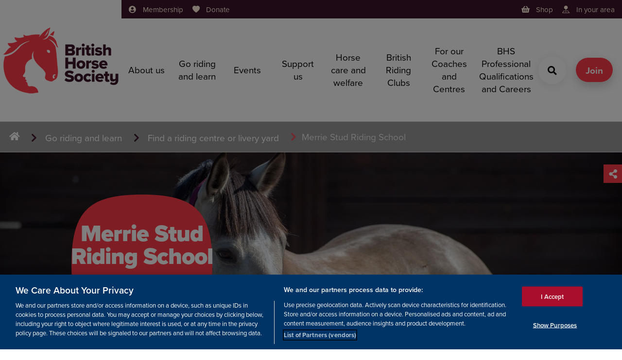

--- FILE ---
content_type: text/html; charset=utf-8
request_url: https://www.bhs.org.uk/go-riding-and-learn/find-a-riding-centre-or-livery-yard/merrie-stud-riding-school/
body_size: 24885
content:


<!DOCTYPE html>
<html lang="en" prefix="og: https://ogp.me/ns#">
<head>
    <meta charset="UTF-8">
    <meta name="viewport" content="width=device-width, initial-scale=1.0">
    

<title>Merrie Stud Riding School | BHS Approved Centre | The British Horse Society</title>
<link rel="canonical" href="https://www.bhs.org.uk/go-riding-and-learn/find-a-riding-centre-or-livery-yard/merrie-stud-riding-school/">


    <meta name="description" content="We run a long established Riding School, specialising in lessons for children and lightweight adults." />

<meta property="og:site_name" content="The British Horse society" />
<meta property="og:type" content="website" />
<meta property="og:title" content="Merrie Stud Riding School | BHS Approved Centre | The British Horse Society" />

    <meta property="og:description" content="We run a long established Riding School, specialising in lessons for children and lightweight adults." />

<meta property="og:url" content="https://www.bhs.org.uk/go-riding-and-learn/find-a-riding-centre-or-livery-yard/merrie-stud-riding-school/" />


    <link rel="stylesheet" href="https://use.typekit.net/uqy8xmm.css">
    <link rel="apple-touch-icon" href="/assets/images/logo/180.png" sizes="180x180" />
    <link rel="stylesheet" href="/assets/css/essential.css?v=20250908060644" />
    <link rel="stylesheet" href="/assets/css/non-essential.css" />
    <link rel="stylesheet" href="/assets/css/custom-styles.css" />
    

    
    
<script src="https://cdn.cookielaw.org/scripttemplates/otSDKStub.js" type="text/javascript" charset="UTF-8" data-domain-script="cae43fc9-cbc7-4164-91fc-afdaed708707"></script>
<script type="text/javascript">
    function OptanonWrapper() { }
</script>

        
<meta name="msvalidate.01" content="EBEBB5A2BD76D2B89CC437CB0EF42241" /><meta name="google-site-verification" content="9WNdtqi9Tr8ByLUqq7NKhxzBySrxIHqz7lzrx59QlEY" /><script>
                (function (a, t, i) { var e = "MSCI"; var s = "Analytics"; var o = e + "queue"; a[o] = a[o] || []; var r = a[e] || function (n) { var t = {}; t[s] = {}; function e(e) { while (e.length) { var r = e.pop(); t[s][r] = function (e) { return function () { a[o].push([e, n, arguments]) } }(r) } } var r = "track"; var i = "set"; e([r + "Event", r + "View", r + "Action", i + "Config", i + "Property", i + "User", "initialize", "teardown"]); return t }(i.name); var n = i.name; if (!a[e]) { a[n] = r[s]; a[o].push(["new", n]); setTimeout(function () { var e = "script"; var r = t.createElement(e); r.async = 1; r.src = i.src; var n = t.getElementsByTagName(e)[0]; n.parentNode.insertBefore(r, n) }, 1) } else { a[n] = new r[s] } if (i.user) { a[n].setUser(i.user) } if (i.props) { for (var c in i.props) { a[n].setProperty(c, i.props[c]) } } a[n].initialize(i.cfg) })(window, document, {
 
                    src: "https://cxppgbr1rdrect01sa02cdn.blob.core.windows.net/webtracking/WebTracking/WebTracking.bundle.js",
                    name: "MSCI",
                    cfg: {
 
                        ingestionKey: "de2ab5d4153d47fba813ad21e538d6fd-714e4710-bf93-4429-b922-9956669b4627-7253",
                        endpointUrl: "https://mobile.events.data.microsoft.com/OneCollector/1.0/",
                        autoCapture: {
                            view: true,
                            click: true
                        },
                        orgInfo: {
                            orgId: "4797fd42-bf41-ee11-94d3-0022481a27a9",
                            orgTenantId: "61761a3f-0f9f-43bd-a8ce-e39e84824d9e",
                            orgGeo: "GBR"
                        }
                    }
                });
</script><script>
                (function (a, t, i) { var e = "MSCI"; var s = "Analytics"; var o = e + "queue"; a[o] = a[o] || []; var r = a[e] || function (n) { var t = {}; t[s] = {}; function e(e) { while (e.length) { var r = e.pop(); t[s][r] = function (e) { return function () { a[o].push([e, n, arguments]) } }(r) } } var r = "track"; var i = "set"; e([r + "Event", r + "View", r + "Action", i + "Config", i + "Property", i + "User", "initialize", "teardown"]); return t }(i.name); var n = i.name; if (!a[e]) { a[n] = r[s]; a[o].push(["new", n]); setTimeout(function () { var e = "script"; var r = t.createElement(e); r.async = 1; r.src = i.src; var n = t.getElementsByTagName(e)[0]; n.parentNode.insertBefore(r, n) }, 1) } else { a[n] = new r[s] } if (i.user) { a[n].setUser(i.user) } if (i.props) { for (var c in i.props) { a[n].setProperty(c, i.props[c]) } } a[n].initialize(i.cfg) })(window, document, {
 
                    src: "https://cxppgbr1rdrect01sa02cdn.blob.core.windows.net/webtracking/WebTracking/WebTracking.bundle.js",
                    name: "MSCI",
                    cfg: {
 
                        ingestionKey: "c8e66c37777f46bfa067ce0dbe5e62a8-7de2af1d-5532-4e63-aebd-61f6daf2e1f0-7445",
                        endpointUrl: "https://mobile.events.data.microsoft.com/OneCollector/1.0/",
                        autoCapture: {
                            view: true,
                            click: true
                        },
                        orgInfo: {
                            orgId: "4797fd42-bf41-ee11-94d3-0022481a27a9",
                            orgTenantId: "61761a3f-0f9f-43bd-a8ce-e39e84824d9e",
                            orgGeo: "GBR"
                        }
                    }
                });
</script><!-- Google Tag Manager -->
<script>(function(w,d,s,l,i){w[l]=w[l]||[];w[l].push({'gtm.start':
new Date().getTime(),event:'gtm.js'});var f=d.getElementsByTagName(s)[0],
j=d.createElement(s),dl=l!='dataLayer'?'&l='+l:'';j.async=true;j.src=
'https://www.googletagmanager.com/gtm.js?id='+i+dl;f.parentNode.insertBefore(j,f);
})(window,document,'script','dataLayer','GTM-WCBDWX');</script>
<!-- End Google Tag Manager --><meta name="msvalidate.01" content="EBEBB5A2BD76D2B89CC437CB0EF42241" /><meta name="msvalidate.01" content="E238DFEF0A1265F28090C9F63CA60DAB" />

</head>
<body>
    <a aria-label="Skip to Content" class="a-skip-to-content padding bg--red text--white" href="#maincontent">
    <i class="icon icon-arrow-down">
        <span hidden="">arrow-down</span>
    </i>
    <span>Skip to content</span>
</a>

    <header>
        

<header class="o-header c-flex bg--white text--black">
    <div class="o-header__shadow bg--blue"></div>
    <div>
        <a class="o-header__logo" href="/" aria-label="Go to BHS home">
            <img src='/media/g5ojhjfk/bhs-primary-logo-colour-copy-30-border.png?width=250&amp;height=250&amp;v=1dc219afe0198f0' alt='British Horse Society home' title='Bhs Primary Logo Colour Copy 30 Border' />
        </a>
    </div>
    <div class="c-flex c-flex--column c-flex__item bg--white">
        <div class="o-header__bar o-header__padding display@large text--small bg--darkbay text--oat">
            <div class="c-flex">
                <nav class="o-header__bar__links c-flex__item">
                    <ul class="a-list a-list--inline">
                        
<li class="o-header__bar__links__item">
    
<a class='a-link a-link--with-icon a-link--with-icon--left' href='/membership/' target=''>
                            <i class='a-link__icon icon icon-user-circle'>
                                <span hidden>user-circle</span>
                            </i>
                            <span class='a-link__text'>Membership</span>
                        </a>

</li>

<li class="o-header__bar__links__item">
    
<a class='a-link a-link--with-icon a-link--with-icon--left' href='/support-us/donate/' target=''>
                            <i class='a-link__icon icon icon-heart'>
                                <span hidden>heart</span>
                            </i>
                            <span class='a-link__text'>Donate</span>
                        </a>

</li>

                    </ul>
                </nav>

    <div class="o-header__bar__login no-wrap text--right">
        <ul class="a-list a-list--inline">
            <li class="o-header__bar__links__item">
                <a class="a-link a-link--with-icon a-link--with-icon--left" href="https://www.britishhorseshop.com/" target="_blank">
                    <i class="a-link__icon icon icon-basket">
                        <span hidden="">basket</span>
                    </i>
                    <span class="a-link__text">
                        Shop
                    </span>
                </a>
            </li>
            <li class="o-header__bar__links__item">
                <a class="a-link a-link--with-icon a-link--with-icon--left" href="/bhs-in-your-area/">
                    <i class="a-link__icon icon icon-pin-map-fill">
                        <span hidden>pin--map-fill</span>
                    </i>
                    <span class="a-link__text">
                        In your area
                    </span>
                </a>
            </li>

        </ul>
    </div>
            </div>
        </div>
        <div class="c-flex c-flex--align-center c-flex__item--fill">
            <nav class="o-header__nav o-header__vh border-box c-flex c-flex__item display@large o-header__padding bg--white" data-toggle="nav" data-toggle-result="flex">
                <div class="o-header__scrollable c-row c-flex c-flex--column">
                    <div class="o-header__nav__secondary hidden@large">
                        <div class="m-tabs c-flex">
                            

<div class="m-tabs__tab c-flex__item">
    <a class="a-tab c-flex c-flex--column padding text--center bg--white" href="/membership/">
        <div>
            
<img src='/media/0xhjytyp/riding-out-anthony-francis-jones.jpg?width=400&height=180&v=1da58399cd7f5f0' alt='behind horse close-up in a yellow field' 
                    height='180' width='400'
                     loading='lazy'
                    
                     />

        </div>
        <span>
            Membership
        </span>
    </a>
</div>

<div class="m-tabs__tab c-flex__item">
    <a class="a-tab c-flex c-flex--column padding text--center bg--white" href="/support-us/donate/">
        <div>
            
<img src='/media/djvad1iv/bhs-parbold-equestrian-centre-1-8.jpg?rxy=0.46920821114369504,0.36950641985983895&width=400&height=180&v=1d83d2947c75970' alt='BHS Parbold Equestrian Centre 1 (8)' 
                    height='180' width='400'
                     loading='lazy'
                    
                     />

        </div>
        <span>
            Donate
        </span>
    </a>
</div>

                        </div>
                    </div>
                    <ul class="o-header__nav__links a-list a-list--no-style a-navigation-list c-flex@medium c-flex--wrap">

                                <li class="c-flex__item c-flex__item--1\2@medium c-flex__item--1\4@large">
                                    <a class="o-header__nav__link a-navigation-list__link c-flex c-flex--align-center a-link a-link--with-icon a-link--with-icon--right " href="#" data-toggles="nav__0">
                                        <span class="a-link__text">
                                            About us
                                        </span>
                                        <i class="a-link__icon icon icon-arrow-right text--red ">
                                            <span hidden>arrow-right</span>
                                        </i>
                                    </a>




<div class="o-header__subnav o-header__vh c-flex c-flex--column bg--silver" data-toggle="nav__0" data-toggle-result="flex">
    <a class="o-header__subnav__back padding hidden@large a-link a-link--with-icon a-link--with-icon--left " href="#" data-toggles="nav__0">
        <i class="a-link__icon icon icon-chevron-left  ">
            <span hidden>chevron-left</span>
        </i> <span class="a-link__text">
            back
        </span>
    </a>
    <div class="o-header__scrollable c-flex__item--fill c-flex">
        <div class="o-header__subnav__container o-header__scrollable m-sub-navigation padding c-row--padding@large">
            <div class="m-sub-navigation__row c-row">
                <div class="display@large">
                    <div class="m-sub-navigation__close text--large a-toggle" data-toggles="nav__0">
                        <div class="a-toggle__opener">
                            <button aria-label="cross" class="m-sub-navigation__close text--large a-button a-button--icon bg--transparent     text--red@hover" type="button">
                                <i class=" icon icon-cross  text--red@hover">
                                    <span hidden>cross</span>
                                </i>
                            </button>
                        </div>
                        <div class="a-toggle__closer">
                            <button aria-label="cross" class="m-sub-navigation__close text--large a-button a-button--icon bg--transparent     text--red@hover" type="button">
                                <i class=" icon icon-cross  text--red@hover">
                                    <span hidden>cross</span>
                                </i>
                            </button>
                        </div>
                    </div>
                    <div class="c-flex padding">
                        <div class="c-content c-flex c-flex--column c-flex__item">
                            <div>
                                <a class="h1 a-link a-link--with-icon a-link--with-icon--right a-link--colour-hover text--red@hover" href="/about-us/">
                                    <span class="a-link__text">
                                        About us
                                    </span>
                                </a>
                            </div>
                            <div class="c-flex c-flex--align-end c-flex__item--fill c-row--content">
                                <div class="c-content c-row--content m-content text--jet">
                                    <p class="o-header__subnav__container o-header__scrollable">
                                        As the largest and most influential equestrian charity in the UK, we make a real impact to the lives of horses and people who care about them by working to improve education, welfare, access and safety
                                    </p>
                                </div>
                            </div>
                        </div>
                        <div>
                        </div>
                    </div>
                </div>
                <hr class="m-sub-navigation__hr display@large bg--jet" />
                <ul class="o-header__subnav__container o-header__scrollable a-list a-list--no-style a-navigation-list a-navigation-list--has-parent c-flex@medium c-flex--wrap">
                    <li class="a-navigation-list__parent c-flex__item">
                        <a class="a-navigation-list__view-all text--small a-link  " href="#">
                            View all
                        </a>
                        <a class="a-navigation-list__link c-flex c-flex--align-center h3 a-link a-link--with-icon a-link--with-icon--right a-link--colour-hover text--red@hover" href="/about-us/">
                            <span class="a-link__text">
                                About us
                            </span>
                            <i class="a-link__icon icon icon-arrow-right text--red text--red@hover">
                                <span hidden>arrow-right</span>
                            </i>
                        </a>
                    </li>

                        <li class="a-navigation-list__item c-flex__item c-flex__item--1\2@medium c-flex__item--1\4@large">
                            <i class="a-navigation-list__icon hidden@large icon icon-indent  ">
                                <span hidden>indent</span>
                            </i>
                            <a class="a-navigation-list__link c-flex c-flex--align-center a-link a-link--with-icon a-link--with-icon--right a-link--colour-hover text--red@hover" href="/about-us/our-vision-and-purpose/">
                                <span class="a-link__text">
                                    Our vision and purpose
                                </span>
                                <i class="a-link__icon icon icon-arrow-right text--red text--red@hover">
                                    <span hidden>arrow-right</span>
                                </i>
                            </a>
                        </li>
                        <li class="a-navigation-list__item c-flex__item c-flex__item--1\2@medium c-flex__item--1\4@large">
                            <i class="a-navigation-list__icon hidden@large icon icon-indent  ">
                                <span hidden>indent</span>
                            </i>
                            <a class="a-navigation-list__link c-flex c-flex--align-center a-link a-link--with-icon a-link--with-icon--right a-link--colour-hover text--red@hover" href="/about-us/our-access-work/">
                                <span class="a-link__text">
                                    Our access work
                                </span>
                                <i class="a-link__icon icon icon-arrow-right text--red text--red@hover">
                                    <span hidden>arrow-right</span>
                                </i>
                            </a>
                        </li>
                        <li class="a-navigation-list__item c-flex__item c-flex__item--1\2@medium c-flex__item--1\4@large">
                            <i class="a-navigation-list__icon hidden@large icon icon-indent  ">
                                <span hidden>indent</span>
                            </i>
                            <a class="a-navigation-list__link c-flex c-flex--align-center a-link a-link--with-icon a-link--with-icon--right a-link--colour-hover text--red@hover" href="/about-us/our-welfare-work/">
                                <span class="a-link__text">
                                    Our welfare work
                                </span>
                                <i class="a-link__icon icon icon-arrow-right text--red text--red@hover">
                                    <span hidden>arrow-right</span>
                                </i>
                            </a>
                        </li>
                        <li class="a-navigation-list__item c-flex__item c-flex__item--1\2@medium c-flex__item--1\4@large">
                            <i class="a-navigation-list__icon hidden@large icon icon-indent  ">
                                <span hidden>indent</span>
                            </i>
                            <a class="a-navigation-list__link c-flex c-flex--align-center a-link a-link--with-icon a-link--with-icon--right a-link--colour-hover text--red@hover" href="/about-us/our-safety-work/">
                                <span class="a-link__text">
                                    Our safety work
                                </span>
                                <i class="a-link__icon icon icon-arrow-right text--red text--red@hover">
                                    <span hidden>arrow-right</span>
                                </i>
                            </a>
                        </li>
                        <li class="a-navigation-list__item c-flex__item c-flex__item--1\2@medium c-flex__item--1\4@large">
                            <i class="a-navigation-list__icon hidden@large icon icon-indent  ">
                                <span hidden>indent</span>
                            </i>
                            <a class="a-navigation-list__link c-flex c-flex--align-center a-link a-link--with-icon a-link--with-icon--right a-link--colour-hover text--red@hover" href="/about-us/latest-news/">
                                <span class="a-link__text">
                                    Latest news
                                </span>
                                <i class="a-link__icon icon icon-arrow-right text--red text--red@hover">
                                    <span hidden>arrow-right</span>
                                </i>
                            </a>
                        </li>
                        <li class="a-navigation-list__item c-flex__item c-flex__item--1\2@medium c-flex__item--1\4@large">
                            <i class="a-navigation-list__icon hidden@large icon icon-indent  ">
                                <span hidden>indent</span>
                            </i>
                            <a class="a-navigation-list__link c-flex c-flex--align-center a-link a-link--with-icon a-link--with-icon--right a-link--colour-hover text--red@hover" href="/about-us/contact-us/">
                                <span class="a-link__text">
                                    Contact us
                                </span>
                                <i class="a-link__icon icon icon-arrow-right text--red text--red@hover">
                                    <span hidden>arrow-right</span>
                                </i>
                            </a>
                        </li>
                        <li class="a-navigation-list__item c-flex__item c-flex__item--1\2@medium c-flex__item--1\4@large">
                            <i class="a-navigation-list__icon hidden@large icon icon-indent  ">
                                <span hidden>indent</span>
                            </i>
                            <a class="a-navigation-list__link c-flex c-flex--align-center a-link a-link--with-icon a-link--with-icon--right a-link--colour-hover text--red@hover" href="/about-us/membership/">
                                <span class="a-link__text">
                                    Membership
                                </span>
                                <i class="a-link__icon icon icon-arrow-right text--red text--red@hover">
                                    <span hidden>arrow-right</span>
                                </i>
                            </a>
                        </li>
                        <li class="a-navigation-list__item c-flex__item c-flex__item--1\2@medium c-flex__item--1\4@large">
                            <i class="a-navigation-list__icon hidden@large icon icon-indent  ">
                                <span hidden>indent</span>
                            </i>
                            <a class="a-navigation-list__link c-flex c-flex--align-center a-link a-link--with-icon a-link--with-icon--right a-link--colour-hover text--red@hover" href="/about-us/bhs-jobs/">
                                <span class="a-link__text">
                                    BHS Jobs
                                </span>
                                <i class="a-link__icon icon icon-arrow-right text--red text--red@hover">
                                    <span hidden>arrow-right</span>
                                </i>
                            </a>
                        </li>
                        <li class="a-navigation-list__item c-flex__item c-flex__item--1\2@medium c-flex__item--1\4@large">
                            <i class="a-navigation-list__icon hidden@large icon icon-indent  ">
                                <span hidden>indent</span>
                            </i>
                            <a class="a-navigation-list__link c-flex c-flex--align-center a-link a-link--with-icon a-link--with-icon--right a-link--colour-hover text--red@hover" href="/about-us/everyone-welcome/">
                                <span class="a-link__text">
                                    Everyone Welcome
                                </span>
                                <i class="a-link__icon icon icon-arrow-right text--red text--red@hover">
                                    <span hidden>arrow-right</span>
                                </i>
                            </a>
                        </li>
                        <li class="a-navigation-list__item c-flex__item c-flex__item--1\2@medium c-flex__item--1\4@large">
                            <i class="a-navigation-list__icon hidden@large icon icon-indent  ">
                                <span hidden>indent</span>
                            </i>
                            <a class="a-navigation-list__link c-flex c-flex--align-center a-link a-link--with-icon a-link--with-icon--right a-link--colour-hover text--red@hover" href="/about-us/horses-in-society/">
                                <span class="a-link__text">
                                    Horses in Society
                                </span>
                                <i class="a-link__icon icon icon-arrow-right text--red text--red@hover">
                                    <span hidden>arrow-right</span>
                                </i>
                            </a>
                        </li>
                </ul>
            </div>
        </div>
    </div>
</div>
                                </li>
                                <li class="c-flex__item c-flex__item--1\2@medium c-flex__item--1\4@large">
                                    <a class="o-header__nav__link a-navigation-list__link c-flex c-flex--align-center a-link a-link--with-icon a-link--with-icon--right " href="#" data-toggles="nav__1">
                                        <span class="a-link__text">
                                            Go riding and learn
                                        </span>
                                        <i class="a-link__icon icon icon-arrow-right text--red ">
                                            <span hidden>arrow-right</span>
                                        </i>
                                    </a>




<div class="o-header__subnav o-header__vh c-flex c-flex--column bg--silver" data-toggle="nav__1" data-toggle-result="flex">
    <a class="o-header__subnav__back padding hidden@large a-link a-link--with-icon a-link--with-icon--left " href="#" data-toggles="nav__1">
        <i class="a-link__icon icon icon-chevron-left  ">
            <span hidden>chevron-left</span>
        </i> <span class="a-link__text">
            back
        </span>
    </a>
    <div class="o-header__scrollable c-flex__item--fill c-flex">
        <div class="o-header__subnav__container o-header__scrollable m-sub-navigation padding c-row--padding@large">
            <div class="m-sub-navigation__row c-row">
                <div class="display@large">
                    <div class="m-sub-navigation__close text--large a-toggle" data-toggles="nav__1">
                        <div class="a-toggle__opener">
                            <button aria-label="cross" class="m-sub-navigation__close text--large a-button a-button--icon bg--transparent     text--red@hover" type="button">
                                <i class=" icon icon-cross  text--red@hover">
                                    <span hidden>cross</span>
                                </i>
                            </button>
                        </div>
                        <div class="a-toggle__closer">
                            <button aria-label="cross" class="m-sub-navigation__close text--large a-button a-button--icon bg--transparent     text--red@hover" type="button">
                                <i class=" icon icon-cross  text--red@hover">
                                    <span hidden>cross</span>
                                </i>
                            </button>
                        </div>
                    </div>
                    <div class="c-flex padding">
                        <div class="c-content c-flex c-flex--column c-flex__item">
                            <div>
                                <a class="h1 a-link a-link--with-icon a-link--with-icon--right a-link--colour-hover text--red@hover" href="/go-riding-and-learn/">
                                    <span class="a-link__text">
                                        Go riding and learn
                                    </span>
                                </a>
                            </div>
                            <div class="c-flex c-flex--align-end c-flex__item--fill c-row--content">
                                <div class="c-content c-row--content m-content text--jet">
                                    <p class="o-header__subnav__container o-header__scrollable">
                                        Whether you&#x2019;re an experienced rider or looking to get started, we have information to help. 
                                    </p>
                                </div>
                            </div>
                        </div>
                        <div>
                        </div>
                    </div>
                </div>
                <hr class="m-sub-navigation__hr display@large bg--jet" />
                <ul class="o-header__subnav__container o-header__scrollable a-list a-list--no-style a-navigation-list a-navigation-list--has-parent c-flex@medium c-flex--wrap">
                    <li class="a-navigation-list__parent c-flex__item">
                        <a class="a-navigation-list__view-all text--small a-link  " href="#">
                            View all
                        </a>
                        <a class="a-navigation-list__link c-flex c-flex--align-center h3 a-link a-link--with-icon a-link--with-icon--right a-link--colour-hover text--red@hover" href="/go-riding-and-learn/">
                            <span class="a-link__text">
                                Go riding and learn
                            </span>
                            <i class="a-link__icon icon icon-arrow-right text--red text--red@hover">
                                <span hidden>arrow-right</span>
                            </i>
                        </a>
                    </li>

                        <li class="a-navigation-list__item c-flex__item c-flex__item--1\2@medium c-flex__item--1\4@large">
                            <i class="a-navigation-list__icon hidden@large icon icon-indent  ">
                                <span hidden>indent</span>
                            </i>
                            <a class="a-navigation-list__link c-flex c-flex--align-center a-link a-link--with-icon a-link--with-icon--right a-link--colour-hover text--red@hover" href="/go-riding-and-learn/find-a-riding-centre-or-livery-yard/">
                                <span class="a-link__text">
                                    Find a riding centre or livery yard
                                </span>
                                <i class="a-link__icon icon icon-arrow-right text--red text--red@hover">
                                    <span hidden>arrow-right</span>
                                </i>
                            </a>
                        </li>
                        <li class="a-navigation-list__item c-flex__item c-flex__item--1\2@medium c-flex__item--1\4@large">
                            <i class="a-navigation-list__icon hidden@large icon icon-indent  ">
                                <span hidden>indent</span>
                            </i>
                            <a class="a-navigation-list__link c-flex c-flex--align-center a-link a-link--with-icon a-link--with-icon--right a-link--colour-hover text--red@hover" href="/go-riding-and-learn/find-a-coach-or-groom/">
                                <span class="a-link__text">
                                    Find a coach or groom
                                </span>
                                <i class="a-link__icon icon icon-arrow-right text--red text--red@hover">
                                    <span hidden>arrow-right</span>
                                </i>
                            </a>
                        </li>
                        <li class="a-navigation-list__item c-flex__item c-flex__item--1\2@medium c-flex__item--1\4@large">
                            <i class="a-navigation-list__icon hidden@large icon icon-indent  ">
                                <span hidden>indent</span>
                            </i>
                            <a class="a-navigation-list__link c-flex c-flex--align-center a-link a-link--with-icon a-link--with-icon--right a-link--colour-hover text--red@hover" href="/go-riding-and-learn/riding-out-hacking/">
                                <span class="a-link__text">
                                    Riding out &amp; hacking
                                </span>
                                <i class="a-link__icon icon icon-arrow-right text--red text--red@hover">
                                    <span hidden>arrow-right</span>
                                </i>
                            </a>
                        </li>
                        <li class="a-navigation-list__item c-flex__item c-flex__item--1\2@medium c-flex__item--1\4@large">
                            <i class="a-navigation-list__icon hidden@large icon icon-indent  ">
                                <span hidden>indent</span>
                            </i>
                            <a class="a-navigation-list__link c-flex c-flex--align-center a-link a-link--with-icon a-link--with-icon--right a-link--colour-hover text--red@hover" href="/go-riding-and-learn/learning-to-ride/">
                                <span class="a-link__text">
                                    Learning to ride
                                </span>
                                <i class="a-link__icon icon icon-arrow-right text--red text--red@hover">
                                    <span hidden>arrow-right</span>
                                </i>
                            </a>
                        </li>
                        <li class="a-navigation-list__item c-flex__item c-flex__item--1\2@medium c-flex__item--1\4@large">
                            <i class="a-navigation-list__icon hidden@large icon icon-indent  ">
                                <span hidden>indent</span>
                            </i>
                            <a class="a-navigation-list__link c-flex c-flex--align-center a-link a-link--with-icon a-link--with-icon--right a-link--colour-hover text--red@hover" href="/go-riding-and-learn/record-an-incident/">
                                <span class="a-link__text">
                                    Record an incident
                                </span>
                                <i class="a-link__icon icon icon-arrow-right text--red text--red@hover">
                                    <span hidden>arrow-right</span>
                                </i>
                            </a>
                        </li>
                        <li class="a-navigation-list__item c-flex__item c-flex__item--1\2@medium c-flex__item--1\4@large">
                            <i class="a-navigation-list__icon hidden@large icon icon-indent  ">
                                <span hidden>indent</span>
                            </i>
                            <a class="a-navigation-list__link c-flex c-flex--align-center a-link a-link--with-icon a-link--with-icon--right a-link--colour-hover text--red@hover" href="/go-riding-and-learn/bhs-approved-pony-parties/">
                                <span class="a-link__text">
                                    BHS Approved Pony Parties
                                </span>
                                <i class="a-link__icon icon icon-arrow-right text--red text--red@hover">
                                    <span hidden>arrow-right</span>
                                </i>
                            </a>
                        </li>
                        <li class="a-navigation-list__item c-flex__item c-flex__item--1\2@medium c-flex__item--1\4@large">
                            <i class="a-navigation-list__icon hidden@large icon icon-indent  ">
                                <span hidden>indent</span>
                            </i>
                            <a class="a-navigation-list__link c-flex c-flex--align-center a-link a-link--with-icon a-link--with-icon--right a-link--colour-hover text--red@hover" href="/go-riding-and-learn/horses-welcome-directory/">
                                <span class="a-link__text">
                                    Horses Welcome directory
                                </span>
                                <i class="a-link__icon icon icon-arrow-right text--red text--red@hover">
                                    <span hidden>arrow-right</span>
                                </i>
                            </a>
                        </li>
                        <li class="a-navigation-list__item c-flex__item c-flex__item--1\2@medium c-flex__item--1\4@large">
                            <i class="a-navigation-list__icon hidden@large icon icon-indent  ">
                                <span hidden>indent</span>
                            </i>
                            <a class="a-navigation-list__link c-flex c-flex--align-center a-link a-link--with-icon a-link--with-icon--right a-link--colour-hover text--red@hover" href="/go-riding-and-learn/recreational-awards/">
                                <span class="a-link__text">
                                    Recreational awards
                                </span>
                                <i class="a-link__icon icon icon-arrow-right text--red text--red@hover">
                                    <span hidden>arrow-right</span>
                                </i>
                            </a>
                        </li>
                        <li class="a-navigation-list__item c-flex__item c-flex__item--1\2@medium c-flex__item--1\4@large">
                            <i class="a-navigation-list__icon hidden@large icon icon-indent  ">
                                <span hidden>indent</span>
                            </i>
                            <a class="a-navigation-list__link c-flex c-flex--align-center a-link a-link--with-icon a-link--with-icon--right a-link--colour-hover text--red@hover" href="/go-riding-and-learn/changing-lives-through-horses/">
                                <span class="a-link__text">
                                    Changing Lives Through Horses
                                </span>
                                <i class="a-link__icon icon icon-arrow-right text--red text--red@hover">
                                    <span hidden>arrow-right</span>
                                </i>
                            </a>
                        </li>
                        <li class="a-navigation-list__item c-flex__item c-flex__item--1\2@medium c-flex__item--1\4@large">
                            <i class="a-navigation-list__icon hidden@large icon icon-indent  ">
                                <span hidden>indent</span>
                            </i>
                            <a class="a-navigation-list__link c-flex c-flex--align-center a-link a-link--with-icon a-link--with-icon--right a-link--colour-hover text--red@hover" href="/go-riding-and-learn/qualifications-and-accreditation-explained/">
                                <span class="a-link__text">
                                    Qualifications and Accreditation explained
                                </span>
                                <i class="a-link__icon icon icon-arrow-right text--red text--red@hover">
                                    <span hidden>arrow-right</span>
                                </i>
                            </a>
                        </li>
                </ul>
            </div>
        </div>
    </div>
</div>
                                </li>
                                <li class="c-flex__item c-flex__item--1\2@medium c-flex__item--1\4@large">
                                    <a class="o-header__nav__link a-navigation-list__link c-flex c-flex--align-center a-link a-link--with-icon a-link--with-icon--right " href="#" data-toggles="nav__2">
                                        <span class="a-link__text">
                                            Events
                                        </span>
                                        <i class="a-link__icon icon icon-arrow-right text--red ">
                                            <span hidden>arrow-right</span>
                                        </i>
                                    </a>




<div class="o-header__subnav o-header__vh c-flex c-flex--column bg--silver" data-toggle="nav__2" data-toggle-result="flex">
    <a class="o-header__subnav__back padding hidden@large a-link a-link--with-icon a-link--with-icon--left " href="#" data-toggles="nav__2">
        <i class="a-link__icon icon icon-chevron-left  ">
            <span hidden>chevron-left</span>
        </i> <span class="a-link__text">
            back
        </span>
    </a>
    <div class="o-header__scrollable c-flex__item--fill c-flex">
        <div class="o-header__subnav__container o-header__scrollable m-sub-navigation padding c-row--padding@large">
            <div class="m-sub-navigation__row c-row">
                <div class="display@large">
                    <div class="m-sub-navigation__close text--large a-toggle" data-toggles="nav__2">
                        <div class="a-toggle__opener">
                            <button aria-label="cross" class="m-sub-navigation__close text--large a-button a-button--icon bg--transparent     text--red@hover" type="button">
                                <i class=" icon icon-cross  text--red@hover">
                                    <span hidden>cross</span>
                                </i>
                            </button>
                        </div>
                        <div class="a-toggle__closer">
                            <button aria-label="cross" class="m-sub-navigation__close text--large a-button a-button--icon bg--transparent     text--red@hover" type="button">
                                <i class=" icon icon-cross  text--red@hover">
                                    <span hidden>cross</span>
                                </i>
                            </button>
                        </div>
                    </div>
                    <div class="c-flex padding">
                        <div class="c-content c-flex c-flex--column c-flex__item">
                            <div>
                                <a class="h1 a-link a-link--with-icon a-link--with-icon--right a-link--colour-hover text--red@hover" href="/events/">
                                    <span class="a-link__text">
                                        Events
                                    </span>
                                </a>
                            </div>
                            <div class="c-flex c-flex--align-end c-flex__item--fill c-row--content">
                                <div class="c-content c-row--content m-content text--jet">
                                    <p class="o-header__subnav__container o-header__scrollable">
                                        We run events across the country - from summer camps to dressage competitions, there&#x27;s something for every level of equestrian.
                                    </p>
                                </div>
                            </div>
                        </div>
                        <div>
                        </div>
                    </div>
                </div>
                <hr class="m-sub-navigation__hr display@large bg--jet" />
                <ul class="o-header__subnav__container o-header__scrollable a-list a-list--no-style a-navigation-list a-navigation-list--has-parent c-flex@medium c-flex--wrap">
                    <li class="a-navigation-list__parent c-flex__item">
                        <a class="a-navigation-list__view-all text--small a-link  " href="#">
                            View all
                        </a>
                        <a class="a-navigation-list__link c-flex c-flex--align-center h3 a-link a-link--with-icon a-link--with-icon--right a-link--colour-hover text--red@hover" href="/events/">
                            <span class="a-link__text">
                                Events
                            </span>
                            <i class="a-link__icon icon icon-arrow-right text--red text--red@hover">
                                <span hidden>arrow-right</span>
                            </i>
                        </a>
                    </li>

                        <li class="a-navigation-list__item c-flex__item c-flex__item--1\2@medium c-flex__item--1\4@large">
                            <i class="a-navigation-list__icon hidden@large icon icon-indent  ">
                                <span hidden>indent</span>
                            </i>
                            <a class="a-navigation-list__link c-flex c-flex--align-center a-link a-link--with-icon a-link--with-icon--right a-link--colour-hover text--red@hover" href="/events/local-events/">
                                <span class="a-link__text">
                                    Local events
                                </span>
                                <i class="a-link__icon icon icon-arrow-right text--red text--red@hover">
                                    <span hidden>arrow-right</span>
                                </i>
                            </a>
                        </li>
                        <li class="a-navigation-list__item c-flex__item c-flex__item--1\2@medium c-flex__item--1\4@large">
                            <i class="a-navigation-list__icon hidden@large icon icon-indent  ">
                                <span hidden>indent</span>
                            </i>
                            <a class="a-navigation-list__link c-flex c-flex--align-center a-link a-link--with-icon a-link--with-icon--right a-link--colour-hover text--red@hover" href="/events/find-a-cpd-course/">
                                <span class="a-link__text">
                                    Find a CPD course
                                </span>
                                <i class="a-link__icon icon icon-arrow-right text--red text--red@hover">
                                    <span hidden>arrow-right</span>
                                </i>
                            </a>
                        </li>
                        <li class="a-navigation-list__item c-flex__item c-flex__item--1\2@medium c-flex__item--1\4@large">
                            <i class="a-navigation-list__icon hidden@large icon icon-indent  ">
                                <span hidden>indent</span>
                            </i>
                            <a class="a-navigation-list__link c-flex c-flex--align-center a-link a-link--with-icon a-link--with-icon--right a-link--colour-hover text--red@hover" href="/events/out-and-about/">
                                <span class="a-link__text">
                                    Out and about
                                </span>
                                <i class="a-link__icon icon icon-arrow-right text--red text--red@hover">
                                    <span hidden>arrow-right</span>
                                </i>
                            </a>
                        </li>
                        <li class="a-navigation-list__item c-flex__item c-flex__item--1\2@medium c-flex__item--1\4@large">
                            <i class="a-navigation-list__icon hidden@large icon icon-indent  ">
                                <span hidden>indent</span>
                            </i>
                            <a class="a-navigation-list__link c-flex c-flex--align-center a-link a-link--with-icon a-link--with-icon--right a-link--colour-hover text--red@hover" href="/events/coach-convention-2025/">
                                <span class="a-link__text">
                                    Coach Convention 2025
                                </span>
                                <i class="a-link__icon icon icon-arrow-right text--red text--red@hover">
                                    <span hidden>arrow-right</span>
                                </i>
                            </a>
                        </li>
                        <li class="a-navigation-list__item c-flex__item c-flex__item--1\2@medium c-flex__item--1\4@large">
                            <i class="a-navigation-list__icon hidden@large icon icon-indent  ">
                                <span hidden>indent</span>
                            </i>
                            <a class="a-navigation-list__link c-flex c-flex--align-center a-link a-link--with-icon a-link--with-icon--right a-link--colour-hover text--red@hover" href="/events/bhs-riding-school-national-championships/">
                                <span class="a-link__text">
                                    BHS Riding School National Championships
                                </span>
                                <i class="a-link__icon icon icon-arrow-right text--red text--red@hover">
                                    <span hidden>arrow-right</span>
                                </i>
                            </a>
                        </li>
                </ul>
            </div>
        </div>
    </div>
</div>
                                </li>
                                <li class="c-flex__item c-flex__item--1\2@medium c-flex__item--1\4@large">
                                    <a class="o-header__nav__link a-navigation-list__link c-flex c-flex--align-center a-link a-link--with-icon a-link--with-icon--right " href="#" data-toggles="nav__3">
                                        <span class="a-link__text">
                                            Support us
                                        </span>
                                        <i class="a-link__icon icon icon-arrow-right text--red ">
                                            <span hidden>arrow-right</span>
                                        </i>
                                    </a>




<div class="o-header__subnav o-header__vh c-flex c-flex--column bg--silver" data-toggle="nav__3" data-toggle-result="flex">
    <a class="o-header__subnav__back padding hidden@large a-link a-link--with-icon a-link--with-icon--left " href="#" data-toggles="nav__3">
        <i class="a-link__icon icon icon-chevron-left  ">
            <span hidden>chevron-left</span>
        </i> <span class="a-link__text">
            back
        </span>
    </a>
    <div class="o-header__scrollable c-flex__item--fill c-flex">
        <div class="o-header__subnav__container o-header__scrollable m-sub-navigation padding c-row--padding@large">
            <div class="m-sub-navigation__row c-row">
                <div class="display@large">
                    <div class="m-sub-navigation__close text--large a-toggle" data-toggles="nav__3">
                        <div class="a-toggle__opener">
                            <button aria-label="cross" class="m-sub-navigation__close text--large a-button a-button--icon bg--transparent     text--red@hover" type="button">
                                <i class=" icon icon-cross  text--red@hover">
                                    <span hidden>cross</span>
                                </i>
                            </button>
                        </div>
                        <div class="a-toggle__closer">
                            <button aria-label="cross" class="m-sub-navigation__close text--large a-button a-button--icon bg--transparent     text--red@hover" type="button">
                                <i class=" icon icon-cross  text--red@hover">
                                    <span hidden>cross</span>
                                </i>
                            </button>
                        </div>
                    </div>
                    <div class="c-flex padding">
                        <div class="c-content c-flex c-flex--column c-flex__item">
                            <div>
                                <a class="h1 a-link a-link--with-icon a-link--with-icon--right a-link--colour-hover text--red@hover" href="/support-us/">
                                    <span class="a-link__text">
                                        Support us
                                    </span>
                                </a>
                            </div>
                            <div class="c-flex c-flex--align-end c-flex__item--fill c-row--content">
                                <div class="c-content c-row--content m-content text--jet">
                                    <p class="o-header__subnav__container o-header__scrollable">
                                        Every action you take makes a real difference. Together we can create a better future for horses and the people who love them.
                                    </p>
                                </div>
                            </div>
                        </div>
                        <div>
                        </div>
                    </div>
                </div>
                <hr class="m-sub-navigation__hr display@large bg--jet" />
                <ul class="o-header__subnav__container o-header__scrollable a-list a-list--no-style a-navigation-list a-navigation-list--has-parent c-flex@medium c-flex--wrap">
                    <li class="a-navigation-list__parent c-flex__item">
                        <a class="a-navigation-list__view-all text--small a-link  " href="#">
                            View all
                        </a>
                        <a class="a-navigation-list__link c-flex c-flex--align-center h3 a-link a-link--with-icon a-link--with-icon--right a-link--colour-hover text--red@hover" href="/support-us/">
                            <span class="a-link__text">
                                Support us
                            </span>
                            <i class="a-link__icon icon icon-arrow-right text--red text--red@hover">
                                <span hidden>arrow-right</span>
                            </i>
                        </a>
                    </li>

                        <li class="a-navigation-list__item c-flex__item c-flex__item--1\2@medium c-flex__item--1\4@large">
                            <i class="a-navigation-list__icon hidden@large icon icon-indent  ">
                                <span hidden>indent</span>
                            </i>
                            <a class="a-navigation-list__link c-flex c-flex--align-center a-link a-link--with-icon a-link--with-icon--right a-link--colour-hover text--red@hover" href="/support-us/donate/">
                                <span class="a-link__text">
                                    Donate
                                </span>
                                <i class="a-link__icon icon icon-arrow-right text--red text--red@hover">
                                    <span hidden>arrow-right</span>
                                </i>
                            </a>
                        </li>
                        <li class="a-navigation-list__item c-flex__item c-flex__item--1\2@medium c-flex__item--1\4@large">
                            <i class="a-navigation-list__icon hidden@large icon icon-indent  ">
                                <span hidden>indent</span>
                            </i>
                            <a class="a-navigation-list__link c-flex c-flex--align-center a-link a-link--with-icon a-link--with-icon--right a-link--colour-hover text--red@hover" href="/support-us/volunteering/">
                                <span class="a-link__text">
                                    Volunteering
                                </span>
                                <i class="a-link__icon icon icon-arrow-right text--red text--red@hover">
                                    <span hidden>arrow-right</span>
                                </i>
                            </a>
                        </li>
                        <li class="a-navigation-list__item c-flex__item c-flex__item--1\2@medium c-flex__item--1\4@large">
                            <i class="a-navigation-list__icon hidden@large icon icon-indent  ">
                                <span hidden>indent</span>
                            </i>
                            <a class="a-navigation-list__link c-flex c-flex--align-center a-link a-link--with-icon a-link--with-icon--right a-link--colour-hover text--red@hover" href="/support-us/fundraise/">
                                <span class="a-link__text">
                                    Fundraise
                                </span>
                                <i class="a-link__icon icon icon-arrow-right text--red text--red@hover">
                                    <span hidden>arrow-right</span>
                                </i>
                            </a>
                        </li>
                        <li class="a-navigation-list__item c-flex__item c-flex__item--1\2@medium c-flex__item--1\4@large">
                            <i class="a-navigation-list__icon hidden@large icon icon-indent  ">
                                <span hidden>indent</span>
                            </i>
                            <a class="a-navigation-list__link c-flex c-flex--align-center a-link a-link--with-icon a-link--with-icon--right a-link--colour-hover text--red@hover" href="/support-us/leaving-a-gift-in-your-will/">
                                <span class="a-link__text">
                                    Leaving a gift in your Will
                                </span>
                                <i class="a-link__icon icon icon-arrow-right text--red text--red@hover">
                                    <span hidden>arrow-right</span>
                                </i>
                            </a>
                        </li>
                        <li class="a-navigation-list__item c-flex__item c-flex__item--1\2@medium c-flex__item--1\4@large">
                            <i class="a-navigation-list__icon hidden@large icon icon-indent  ">
                                <span hidden>indent</span>
                            </i>
                            <a class="a-navigation-list__link c-flex c-flex--align-center a-link a-link--with-icon a-link--with-icon--right a-link--colour-hover text--red@hover" href="/support-us/our-campaigns/">
                                <span class="a-link__text">
                                    Our campaigns
                                </span>
                                <i class="a-link__icon icon icon-arrow-right text--red text--red@hover">
                                    <span hidden>arrow-right</span>
                                </i>
                            </a>
                        </li>
                </ul>
            </div>
        </div>
    </div>
</div>
                                </li>
                                <li class="c-flex__item c-flex__item--1\2@medium c-flex__item--1\4@large">
                                    <a class="o-header__nav__link a-navigation-list__link c-flex c-flex--align-center a-link a-link--with-icon a-link--with-icon--right " href="#" data-toggles="nav__4">
                                        <span class="a-link__text">
                                            Horse care and welfare
                                        </span>
                                        <i class="a-link__icon icon icon-arrow-right text--red ">
                                            <span hidden>arrow-right</span>
                                        </i>
                                    </a>




<div class="o-header__subnav o-header__vh c-flex c-flex--column bg--silver" data-toggle="nav__4" data-toggle-result="flex">
    <a class="o-header__subnav__back padding hidden@large a-link a-link--with-icon a-link--with-icon--left " href="#" data-toggles="nav__4">
        <i class="a-link__icon icon icon-chevron-left  ">
            <span hidden>chevron-left</span>
        </i> <span class="a-link__text">
            back
        </span>
    </a>
    <div class="o-header__scrollable c-flex__item--fill c-flex">
        <div class="o-header__subnav__container o-header__scrollable m-sub-navigation padding c-row--padding@large">
            <div class="m-sub-navigation__row c-row">
                <div class="display@large">
                    <div class="m-sub-navigation__close text--large a-toggle" data-toggles="nav__4">
                        <div class="a-toggle__opener">
                            <button aria-label="cross" class="m-sub-navigation__close text--large a-button a-button--icon bg--transparent     text--red@hover" type="button">
                                <i class=" icon icon-cross  text--red@hover">
                                    <span hidden>cross</span>
                                </i>
                            </button>
                        </div>
                        <div class="a-toggle__closer">
                            <button aria-label="cross" class="m-sub-navigation__close text--large a-button a-button--icon bg--transparent     text--red@hover" type="button">
                                <i class=" icon icon-cross  text--red@hover">
                                    <span hidden>cross</span>
                                </i>
                            </button>
                        </div>
                    </div>
                    <div class="c-flex padding">
                        <div class="c-content c-flex c-flex--column c-flex__item">
                            <div>
                                <a class="h1 a-link a-link--with-icon a-link--with-icon--right a-link--colour-hover text--red@hover" href="/horse-care-and-welfare/">
                                    <span class="a-link__text">
                                        Horse care and welfare
                                    </span>
                                </a>
                            </div>
                            <div class="c-flex c-flex--align-end c-flex__item--fill c-row--content">
                                <div class="c-content c-row--content m-content text--jet">
                                    <p class="o-header__subnav__container o-header__scrollable">
                                        Everything you need to know - from buying your first horse to horse welfare advice and information on specific health issues.
                                    </p>
                                </div>
                            </div>
                        </div>
                        <div>
                        </div>
                    </div>
                </div>
                <hr class="m-sub-navigation__hr display@large bg--jet" />
                <ul class="o-header__subnav__container o-header__scrollable a-list a-list--no-style a-navigation-list a-navigation-list--has-parent c-flex@medium c-flex--wrap">
                    <li class="a-navigation-list__parent c-flex__item">
                        <a class="a-navigation-list__view-all text--small a-link  " href="#">
                            View all
                        </a>
                        <a class="a-navigation-list__link c-flex c-flex--align-center h3 a-link a-link--with-icon a-link--with-icon--right a-link--colour-hover text--red@hover" href="/horse-care-and-welfare/">
                            <span class="a-link__text">
                                Horse care and welfare
                            </span>
                            <i class="a-link__icon icon icon-arrow-right text--red text--red@hover">
                                <span hidden>arrow-right</span>
                            </i>
                        </a>
                    </li>

                        <li class="a-navigation-list__item c-flex__item c-flex__item--1\2@medium c-flex__item--1\4@large">
                            <i class="a-navigation-list__icon hidden@large icon icon-indent  ">
                                <span hidden>indent</span>
                            </i>
                            <a class="a-navigation-list__link c-flex c-flex--align-center a-link a-link--with-icon a-link--with-icon--right a-link--colour-hover text--red@hover" href="/horse-care-and-welfare/ownership-loaning/">
                                <span class="a-link__text">
                                    Ownership &amp; loaning
                                </span>
                                <i class="a-link__icon icon icon-arrow-right text--red text--red@hover">
                                    <span hidden>arrow-right</span>
                                </i>
                            </a>
                        </li>
                        <li class="a-navigation-list__item c-flex__item c-flex__item--1\2@medium c-flex__item--1\4@large">
                            <i class="a-navigation-list__icon hidden@large icon icon-indent  ">
                                <span hidden>indent</span>
                            </i>
                            <a class="a-navigation-list__link c-flex c-flex--align-center a-link a-link--with-icon a-link--with-icon--right a-link--colour-hover text--red@hover" href="/horse-care-and-welfare/health-care-management/">
                                <span class="a-link__text">
                                    Health, care &amp; management
                                </span>
                                <i class="a-link__icon icon icon-arrow-right text--red text--red@hover">
                                    <span hidden>arrow-right</span>
                                </i>
                            </a>
                        </li>
                        <li class="a-navigation-list__item c-flex__item c-flex__item--1\2@medium c-flex__item--1\4@large">
                            <i class="a-navigation-list__icon hidden@large icon icon-indent  ">
                                <span hidden>indent</span>
                            </i>
                            <a class="a-navigation-list__link c-flex c-flex--align-center a-link a-link--with-icon a-link--with-icon--right a-link--colour-hover text--red@hover" href="/horse-care-and-welfare/behaviour/">
                                <span class="a-link__text">
                                    Behaviour
                                </span>
                                <i class="a-link__icon icon icon-arrow-right text--red text--red@hover">
                                    <span hidden>arrow-right</span>
                                </i>
                            </a>
                        </li>
                        <li class="a-navigation-list__item c-flex__item c-flex__item--1\2@medium c-flex__item--1\4@large">
                            <i class="a-navigation-list__icon hidden@large icon icon-indent  ">
                                <span hidden>indent</span>
                            </i>
                            <a class="a-navigation-list__link c-flex c-flex--align-center a-link a-link--with-icon a-link--with-icon--right a-link--colour-hover text--red@hover" href="/horse-care-and-welfare/report-a-welfare-concern/">
                                <span class="a-link__text">
                                    Report a welfare concern
                                </span>
                                <i class="a-link__icon icon icon-arrow-right text--red text--red@hover">
                                    <span hidden>arrow-right</span>
                                </i>
                            </a>
                        </li>
                        <li class="a-navigation-list__item c-flex__item c-flex__item--1\2@medium c-flex__item--1\4@large">
                            <i class="a-navigation-list__icon hidden@large icon icon-indent  ">
                                <span hidden>indent</span>
                            </i>
                            <a class="a-navigation-list__link c-flex c-flex--align-center a-link a-link--with-icon a-link--with-icon--right a-link--colour-hover text--red@hover" href="/horse-care-and-welfare/horse-passports/">
                                <span class="a-link__text">
                                    Horse passports
                                </span>
                                <i class="a-link__icon icon icon-arrow-right text--red text--red@hover">
                                    <span hidden>arrow-right</span>
                                </i>
                            </a>
                        </li>
                        <li class="a-navigation-list__item c-flex__item c-flex__item--1\2@medium c-flex__item--1\4@large">
                            <i class="a-navigation-list__icon hidden@large icon icon-indent  ">
                                <span hidden>indent</span>
                            </i>
                            <a class="a-navigation-list__link c-flex c-flex--align-center a-link a-link--with-icon a-link--with-icon--right a-link--colour-hover text--red@hover" href="/horse-care-and-welfare/campaigns-proactive-work/">
                                <span class="a-link__text">
                                    Campaigns &amp; proactive work
                                </span>
                                <i class="a-link__icon icon icon-arrow-right text--red text--red@hover">
                                    <span hidden>arrow-right</span>
                                </i>
                            </a>
                        </li>
                        <li class="a-navigation-list__item c-flex__item c-flex__item--1\2@medium c-flex__item--1\4@large">
                            <i class="a-navigation-list__icon hidden@large icon icon-indent  ">
                                <span hidden>indent</span>
                            </i>
                            <a class="a-navigation-list__link c-flex c-flex--align-center a-link a-link--with-icon a-link--with-icon--right a-link--colour-hover text--red@hover" href="/horse-care-and-welfare/features/">
                                <span class="a-link__text">
                                    Features
                                </span>
                                <i class="a-link__icon icon icon-arrow-right text--red text--red@hover">
                                    <span hidden>arrow-right</span>
                                </i>
                            </a>
                        </li>
                        <li class="a-navigation-list__item c-flex__item c-flex__item--1\2@medium c-flex__item--1\4@large">
                            <i class="a-navigation-list__icon hidden@large icon icon-indent  ">
                                <span hidden>indent</span>
                            </i>
                            <a class="a-navigation-list__link c-flex c-flex--align-center a-link a-link--with-icon a-link--with-icon--right a-link--colour-hover text--red@hover" href="/horse-care-and-welfare/supporting-vets-in-practice/">
                                <span class="a-link__text">
                                    Supporting vets in practice
                                </span>
                                <i class="a-link__icon icon icon-arrow-right text--red text--red@hover">
                                    <span hidden>arrow-right</span>
                                </i>
                            </a>
                        </li>
                </ul>
            </div>
        </div>
    </div>
</div>
                                </li>
                                <li class="c-flex__item c-flex__item--1\2@medium c-flex__item--1\4@large">
                                    <a class="o-header__nav__link a-navigation-list__link c-flex c-flex--align-center a-link a-link--with-icon a-link--with-icon--right " href="#" data-toggles="nav__5">
                                        <span class="a-link__text">
                                            British Riding Clubs
                                        </span>
                                        <i class="a-link__icon icon icon-arrow-right text--red ">
                                            <span hidden>arrow-right</span>
                                        </i>
                                    </a>




<div class="o-header__subnav o-header__vh c-flex c-flex--column bg--silver" data-toggle="nav__5" data-toggle-result="flex">
    <a class="o-header__subnav__back padding hidden@large a-link a-link--with-icon a-link--with-icon--left " href="#" data-toggles="nav__5">
        <i class="a-link__icon icon icon-chevron-left  ">
            <span hidden>chevron-left</span>
        </i> <span class="a-link__text">
            back
        </span>
    </a>
    <div class="o-header__scrollable c-flex__item--fill c-flex">
        <div class="o-header__subnav__container o-header__scrollable m-sub-navigation padding c-row--padding@large">
            <div class="m-sub-navigation__row c-row">
                <div class="display@large">
                    <div class="m-sub-navigation__close text--large a-toggle" data-toggles="nav__5">
                        <div class="a-toggle__opener">
                            <button aria-label="cross" class="m-sub-navigation__close text--large a-button a-button--icon bg--transparent     text--red@hover" type="button">
                                <i class=" icon icon-cross  text--red@hover">
                                    <span hidden>cross</span>
                                </i>
                            </button>
                        </div>
                        <div class="a-toggle__closer">
                            <button aria-label="cross" class="m-sub-navigation__close text--large a-button a-button--icon bg--transparent     text--red@hover" type="button">
                                <i class=" icon icon-cross  text--red@hover">
                                    <span hidden>cross</span>
                                </i>
                            </button>
                        </div>
                    </div>
                    <div class="c-flex padding">
                        <div class="c-content c-flex c-flex--column c-flex__item">
                            <div>
                                <a class="h1 a-link a-link--with-icon a-link--with-icon--right a-link--colour-hover text--red@hover" href="/british-riding-clubs/">
                                    <span class="a-link__text">
                                        British Riding Clubs
                                    </span>
                                </a>
                            </div>
                            <div class="c-flex c-flex--align-end c-flex__item--fill c-row--content">
                                <div class="c-content c-row--content m-content text--jet">
                                    <p class="o-header__subnav__container o-header__scrollable">
                                        Come and join our 34,000 existing British Riding Club members and gain access to the training, competitions and support that the BRC network offers.
                                    </p>
                                </div>
                            </div>
                        </div>
                        <div>
                        </div>
                    </div>
                </div>
                <hr class="m-sub-navigation__hr display@large bg--jet" />
                <ul class="o-header__subnav__container o-header__scrollable a-list a-list--no-style a-navigation-list a-navigation-list--has-parent c-flex@medium c-flex--wrap">
                    <li class="a-navigation-list__parent c-flex__item">
                        <a class="a-navigation-list__view-all text--small a-link  " href="#">
                            View all
                        </a>
                        <a class="a-navigation-list__link c-flex c-flex--align-center h3 a-link a-link--with-icon a-link--with-icon--right a-link--colour-hover text--red@hover" href="/british-riding-clubs/">
                            <span class="a-link__text">
                                British Riding Clubs
                            </span>
                            <i class="a-link__icon icon icon-arrow-right text--red text--red@hover">
                                <span hidden>arrow-right</span>
                            </i>
                        </a>
                    </li>

                        <li class="a-navigation-list__item c-flex__item c-flex__item--1\2@medium c-flex__item--1\4@large">
                            <i class="a-navigation-list__icon hidden@large icon icon-indent  ">
                                <span hidden>indent</span>
                            </i>
                            <a class="a-navigation-list__link c-flex c-flex--align-center a-link a-link--with-icon a-link--with-icon--right a-link--colour-hover text--red@hover" href="/british-riding-clubs/find-a-british-riding-club/">
                                <span class="a-link__text">
                                    Find a British Riding Club
                                </span>
                                <i class="a-link__icon icon icon-arrow-right text--red text--red@hover">
                                    <span hidden>arrow-right</span>
                                </i>
                            </a>
                        </li>
                        <li class="a-navigation-list__item c-flex__item c-flex__item--1\2@medium c-flex__item--1\4@large">
                            <i class="a-navigation-list__icon hidden@large icon icon-indent  ">
                                <span hidden>indent</span>
                            </i>
                            <a class="a-navigation-list__link c-flex c-flex--align-center a-link a-link--with-icon a-link--with-icon--right a-link--colour-hover text--red@hover" href="/british-riding-clubs/membership-clubs/">
                                <span class="a-link__text">
                                    Membership &amp; Clubs
                                </span>
                                <i class="a-link__icon icon icon-arrow-right text--red text--red@hover">
                                    <span hidden>arrow-right</span>
                                </i>
                            </a>
                        </li>
                        <li class="a-navigation-list__item c-flex__item c-flex__item--1\2@medium c-flex__item--1\4@large">
                            <i class="a-navigation-list__icon hidden@large icon icon-indent  ">
                                <span hidden>indent</span>
                            </i>
                            <a class="a-navigation-list__link c-flex c-flex--align-center a-link a-link--with-icon a-link--with-icon--right a-link--colour-hover text--red@hover" href="/british-riding-clubs/officials-volunteers/">
                                <span class="a-link__text">
                                    Officials &amp; Volunteers
                                </span>
                                <i class="a-link__icon icon icon-arrow-right text--red text--red@hover">
                                    <span hidden>arrow-right</span>
                                </i>
                            </a>
                        </li>
                        <li class="a-navigation-list__item c-flex__item c-flex__item--1\2@medium c-flex__item--1\4@large">
                            <i class="a-navigation-list__icon hidden@large icon icon-indent  ">
                                <span hidden>indent</span>
                            </i>
                            <a class="a-navigation-list__link c-flex c-flex--align-center a-link a-link--with-icon a-link--with-icon--right a-link--colour-hover text--red@hover" href="/british-riding-clubs/brc-handbook/">
                                <span class="a-link__text">
                                    BRC Handbook
                                </span>
                                <i class="a-link__icon icon icon-arrow-right text--red text--red@hover">
                                    <span hidden>arrow-right</span>
                                </i>
                            </a>
                        </li>
                        <li class="a-navigation-list__item c-flex__item c-flex__item--1\2@medium c-flex__item--1\4@large">
                            <i class="a-navigation-list__icon hidden@large icon icon-indent  ">
                                <span hidden>indent</span>
                            </i>
                            <a class="a-navigation-list__link c-flex c-flex--align-center a-link a-link--with-icon a-link--with-icon--right a-link--colour-hover text--red@hover" href="/british-riding-clubs/competitions/">
                                <span class="a-link__text">
                                    Competitions
                                </span>
                                <i class="a-link__icon icon icon-arrow-right text--red text--red@hover">
                                    <span hidden>arrow-right</span>
                                </i>
                            </a>
                        </li>
                        <li class="a-navigation-list__item c-flex__item c-flex__item--1\2@medium c-flex__item--1\4@large">
                            <i class="a-navigation-list__icon hidden@large icon icon-indent  ">
                                <span hidden>indent</span>
                            </i>
                            <a class="a-navigation-list__link c-flex c-flex--align-center a-link a-link--with-icon a-link--with-icon--right a-link--colour-hover text--red@hover" href="/british-riding-clubs/news/">
                                <span class="a-link__text">
                                    News
                                </span>
                                <i class="a-link__icon icon icon-arrow-right text--red text--red@hover">
                                    <span hidden>arrow-right</span>
                                </i>
                            </a>
                        </li>
                        <li class="a-navigation-list__item c-flex__item c-flex__item--1\2@medium c-flex__item--1\4@large">
                            <i class="a-navigation-list__icon hidden@large icon icon-indent  ">
                                <span hidden>indent</span>
                            </i>
                            <a class="a-navigation-list__link c-flex c-flex--align-center a-link a-link--with-icon a-link--with-icon--right a-link--colour-hover text--red@hover" href="/british-riding-clubs/policies-procedures/">
                                <span class="a-link__text">
                                    Policies &amp; Procedures
                                </span>
                                <i class="a-link__icon icon icon-arrow-right text--red text--red@hover">
                                    <span hidden>arrow-right</span>
                                </i>
                            </a>
                        </li>
                        <li class="a-navigation-list__item c-flex__item c-flex__item--1\2@medium c-flex__item--1\4@large">
                            <i class="a-navigation-list__icon hidden@large icon icon-indent  ">
                                <span hidden>indent</span>
                            </i>
                            <a class="a-navigation-list__link c-flex c-flex--align-center a-link a-link--with-icon a-link--with-icon--right a-link--colour-hover text--red@hover" href="/british-riding-clubs/contact-brc/">
                                <span class="a-link__text">
                                    Contact BRC
                                </span>
                                <i class="a-link__icon icon icon-arrow-right text--red text--red@hover">
                                    <span hidden>arrow-right</span>
                                </i>
                            </a>
                        </li>
                </ul>
            </div>
        </div>
    </div>
</div>
                                </li>
                                <li class="c-flex__item c-flex__item--1\2@medium c-flex__item--1\4@large">
                                    <a class="o-header__nav__link a-navigation-list__link c-flex c-flex--align-center a-link a-link--with-icon a-link--with-icon--right " href="#" data-toggles="nav__6">
                                        <span class="a-link__text">
                                            For our Coaches and Centres
                                        </span>
                                        <i class="a-link__icon icon icon-arrow-right text--red ">
                                            <span hidden>arrow-right</span>
                                        </i>
                                    </a>




<div class="o-header__subnav o-header__vh c-flex c-flex--column bg--silver" data-toggle="nav__6" data-toggle-result="flex">
    <a class="o-header__subnav__back padding hidden@large a-link a-link--with-icon a-link--with-icon--left " href="#" data-toggles="nav__6">
        <i class="a-link__icon icon icon-chevron-left  ">
            <span hidden>chevron-left</span>
        </i> <span class="a-link__text">
            back
        </span>
    </a>
    <div class="o-header__scrollable c-flex__item--fill c-flex">
        <div class="o-header__subnav__container o-header__scrollable m-sub-navigation padding c-row--padding@large">
            <div class="m-sub-navigation__row c-row">
                <div class="display@large">
                    <div class="m-sub-navigation__close text--large a-toggle" data-toggles="nav__6">
                        <div class="a-toggle__opener">
                            <button aria-label="cross" class="m-sub-navigation__close text--large a-button a-button--icon bg--transparent     text--red@hover" type="button">
                                <i class=" icon icon-cross  text--red@hover">
                                    <span hidden>cross</span>
                                </i>
                            </button>
                        </div>
                        <div class="a-toggle__closer">
                            <button aria-label="cross" class="m-sub-navigation__close text--large a-button a-button--icon bg--transparent     text--red@hover" type="button">
                                <i class=" icon icon-cross  text--red@hover">
                                    <span hidden>cross</span>
                                </i>
                            </button>
                        </div>
                    </div>
                    <div class="c-flex padding">
                        <div class="c-content c-flex c-flex--column c-flex__item">
                            <div>
                                <a class="h1 a-link a-link--with-icon a-link--with-icon--right a-link--colour-hover text--red@hover" href="/for-our-coaches-and-centres/">
                                    <span class="a-link__text">
                                        For our Coaches and Centres
                                    </span>
                                </a>
                            </div>
                            <div class="c-flex c-flex--align-end c-flex__item--fill c-row--content">
                                <div class="c-content c-row--content m-content text--jet">
                                    <p class="o-header__subnav__container o-header__scrollable">
                                        We work with and support many equestrian-related businesses. From our Accredited Professional Coaches to our Approved Centres, find out how you can work with the BHS.
                                    </p>
                                </div>
                            </div>
                        </div>
                        <div>
                        </div>
                    </div>
                </div>
                <hr class="m-sub-navigation__hr display@large bg--jet" />
                <ul class="o-header__subnav__container o-header__scrollable a-list a-list--no-style a-navigation-list a-navigation-list--has-parent c-flex@medium c-flex--wrap">
                    <li class="a-navigation-list__parent c-flex__item">
                        <a class="a-navigation-list__view-all text--small a-link  " href="#">
                            View all
                        </a>
                        <a class="a-navigation-list__link c-flex c-flex--align-center h3 a-link a-link--with-icon a-link--with-icon--right a-link--colour-hover text--red@hover" href="/for-our-coaches-and-centres/">
                            <span class="a-link__text">
                                For our Coaches and Centres
                            </span>
                            <i class="a-link__icon icon icon-arrow-right text--red text--red@hover">
                                <span hidden>arrow-right</span>
                            </i>
                        </a>
                    </li>

                        <li class="a-navigation-list__item c-flex__item c-flex__item--1\2@medium c-flex__item--1\4@large">
                            <i class="a-navigation-list__icon hidden@large icon icon-indent  ">
                                <span hidden>indent</span>
                            </i>
                            <a class="a-navigation-list__link c-flex c-flex--align-center a-link a-link--with-icon a-link--with-icon--right a-link--colour-hover text--red@hover" href="/for-our-coaches-and-centres/become-an-accredited-professional-coach/">
                                <span class="a-link__text">
                                    Become an Accredited Professional Coach
                                </span>
                                <i class="a-link__icon icon icon-arrow-right text--red text--red@hover">
                                    <span hidden>arrow-right</span>
                                </i>
                            </a>
                        </li>
                        <li class="a-navigation-list__item c-flex__item c-flex__item--1\2@medium c-flex__item--1\4@large">
                            <i class="a-navigation-list__icon hidden@large icon icon-indent  ">
                                <span hidden>indent</span>
                            </i>
                            <a class="a-navigation-list__link c-flex c-flex--align-center a-link a-link--with-icon a-link--with-icon--right a-link--colour-hover text--red@hover" href="/for-our-coaches-and-centres/become-bhs-approved/">
                                <span class="a-link__text">
                                    Become BHS approved
                                </span>
                                <i class="a-link__icon icon icon-arrow-right text--red text--red@hover">
                                    <span hidden>arrow-right</span>
                                </i>
                            </a>
                        </li>
                        <li class="a-navigation-list__item c-flex__item c-flex__item--1\2@medium c-flex__item--1\4@large">
                            <i class="a-navigation-list__icon hidden@large icon icon-indent  ">
                                <span hidden>indent</span>
                            </i>
                            <a class="a-navigation-list__link c-flex c-flex--align-center a-link a-link--with-icon a-link--with-icon--right a-link--colour-hover text--red@hover" href="/for-our-coaches-and-centres/join-the-changing-lives-through-horses-programme/">
                                <span class="a-link__text">
                                    Join the Changing Lives Through Horses programme
                                </span>
                                <i class="a-link__icon icon icon-arrow-right text--red text--red@hover">
                                    <span hidden>arrow-right</span>
                                </i>
                            </a>
                        </li>
                        <li class="a-navigation-list__item c-flex__item c-flex__item--1\2@medium c-flex__item--1\4@large">
                            <i class="a-navigation-list__icon hidden@large icon icon-indent  ">
                                <span hidden>indent</span>
                            </i>
                            <a class="a-navigation-list__link c-flex c-flex--align-center a-link a-link--with-icon a-link--with-icon--right a-link--colour-hover text--red@hover" href="/for-our-coaches-and-centres/helping-with-bhs-training/">
                                <span class="a-link__text">
                                    Helping with BHS training
                                </span>
                                <i class="a-link__icon icon icon-arrow-right text--red text--red@hover">
                                    <span hidden>arrow-right</span>
                                </i>
                            </a>
                        </li>
                        <li class="a-navigation-list__item c-flex__item c-flex__item--1\2@medium c-flex__item--1\4@large">
                            <i class="a-navigation-list__icon hidden@large icon icon-indent  ">
                                <span hidden>indent</span>
                            </i>
                            <a class="a-navigation-list__link c-flex c-flex--align-center a-link a-link--with-icon a-link--with-icon--right a-link--colour-hover text--red@hover" href="/for-our-coaches-and-centres/accredited-professional-hub/">
                                <span class="a-link__text">
                                    Accredited Professional Hub
                                </span>
                                <i class="a-link__icon icon icon-arrow-right text--red text--red@hover">
                                    <span hidden>arrow-right</span>
                                </i>
                            </a>
                        </li>
                </ul>
            </div>
        </div>
    </div>
</div>
                                </li>
                                <li class="c-flex__item c-flex__item--1\2@medium c-flex__item--1\4@large">
                                    <a class="o-header__nav__link a-navigation-list__link c-flex c-flex--align-center a-link a-link--with-icon a-link--with-icon--right " href="#" data-toggles="nav__7">
                                        <span class="a-link__text">
                                            BHS Professional Qualifications and Careers
                                        </span>
                                        <i class="a-link__icon icon icon-arrow-right text--red ">
                                            <span hidden>arrow-right</span>
                                        </i>
                                    </a>




<div class="o-header__subnav o-header__vh c-flex c-flex--column bg--silver" data-toggle="nav__7" data-toggle-result="flex">
    <a class="o-header__subnav__back padding hidden@large a-link a-link--with-icon a-link--with-icon--left " href="#" data-toggles="nav__7">
        <i class="a-link__icon icon icon-chevron-left  ">
            <span hidden>chevron-left</span>
        </i> <span class="a-link__text">
            back
        </span>
    </a>
    <div class="o-header__scrollable c-flex__item--fill c-flex">
        <div class="o-header__subnav__container o-header__scrollable m-sub-navigation padding c-row--padding@large">
            <div class="m-sub-navigation__row c-row">
                <div class="display@large">
                    <div class="m-sub-navigation__close text--large a-toggle" data-toggles="nav__7">
                        <div class="a-toggle__opener">
                            <button aria-label="cross" class="m-sub-navigation__close text--large a-button a-button--icon bg--transparent     text--red@hover" type="button">
                                <i class=" icon icon-cross  text--red@hover">
                                    <span hidden>cross</span>
                                </i>
                            </button>
                        </div>
                        <div class="a-toggle__closer">
                            <button aria-label="cross" class="m-sub-navigation__close text--large a-button a-button--icon bg--transparent     text--red@hover" type="button">
                                <i class=" icon icon-cross  text--red@hover">
                                    <span hidden>cross</span>
                                </i>
                            </button>
                        </div>
                    </div>
                    <div class="c-flex padding">
                        <div class="c-content c-flex c-flex--column c-flex__item">
                            <div>
                                <a class="h1 a-link a-link--with-icon a-link--with-icon--right a-link--colour-hover text--red@hover" href="/bhs-professional-qualifications-and-careers/">
                                    <span class="a-link__text">
                                        BHS professional qualifications and careers
                                    </span>
                                </a>
                            </div>
                            <div class="c-flex c-flex--align-end c-flex__item--fill c-row--content">
                                <div class="c-content c-row--content m-content text--jet">
                                    <p class="o-header__subnav__container o-header__scrollable">
                                        
                                    </p>
                                </div>
                            </div>
                        </div>
                        <div>
                        </div>
                    </div>
                </div>
                <hr class="m-sub-navigation__hr display@large bg--jet" />
                <ul class="o-header__subnav__container o-header__scrollable a-list a-list--no-style a-navigation-list a-navigation-list--has-parent c-flex@medium c-flex--wrap">
                    <li class="a-navigation-list__parent c-flex__item">
                        <a class="a-navigation-list__view-all text--small a-link  " href="#">
                            View all
                        </a>
                        <a class="a-navigation-list__link c-flex c-flex--align-center h3 a-link a-link--with-icon a-link--with-icon--right a-link--colour-hover text--red@hover" href="/bhs-professional-qualifications-and-careers/">
                            <span class="a-link__text">
                                BHS professional qualifications and careers
                            </span>
                            <i class="a-link__icon icon icon-arrow-right text--red text--red@hover">
                                <span hidden>arrow-right</span>
                            </i>
                        </a>
                    </li>

                        <li class="a-navigation-list__item c-flex__item c-flex__item--1\2@medium c-flex__item--1\4@large">
                            <i class="a-navigation-list__icon hidden@large icon icon-indent  ">
                                <span hidden>indent</span>
                            </i>
                            <a class="a-navigation-list__link c-flex c-flex--align-center a-link a-link--with-icon a-link--with-icon--right a-link--colour-hover text--red@hover" href="/bhs-professional-qualifications-and-careers/bhs-qualifications-and-stages/">
                                <span class="a-link__text">
                                    BHS qualifications and Stages
                                </span>
                                <i class="a-link__icon icon icon-arrow-right text--red text--red@hover">
                                    <span hidden>arrow-right</span>
                                </i>
                            </a>
                        </li>
                        <li class="a-navigation-list__item c-flex__item c-flex__item--1\2@medium c-flex__item--1\4@large">
                            <i class="a-navigation-list__icon hidden@large icon icon-indent  ">
                                <span hidden>indent</span>
                            </i>
                            <a class="a-navigation-list__link c-flex c-flex--align-center a-link a-link--with-icon a-link--with-icon--right a-link--colour-hover text--red@hover" href="/bhs-professional-qualifications-and-careers/why-choose-bhs-qualifications/">
                                <span class="a-link__text">
                                    Why choose BHS qualifications
                                </span>
                                <i class="a-link__icon icon icon-arrow-right text--red text--red@hover">
                                    <span hidden>arrow-right</span>
                                </i>
                            </a>
                        </li>
                        <li class="a-navigation-list__item c-flex__item c-flex__item--1\2@medium c-flex__item--1\4@large">
                            <i class="a-navigation-list__icon hidden@large icon icon-indent  ">
                                <span hidden>indent</span>
                            </i>
                            <a class="a-navigation-list__link c-flex c-flex--align-center a-link a-link--with-icon a-link--with-icon--right a-link--colour-hover text--red@hover" href="/bhs-professional-qualifications-and-careers/how-to-train/">
                                <span class="a-link__text">
                                    How to train
                                </span>
                                <i class="a-link__icon icon icon-arrow-right text--red text--red@hover">
                                    <span hidden>arrow-right</span>
                                </i>
                            </a>
                        </li>
                        <li class="a-navigation-list__item c-flex__item c-flex__item--1\2@medium c-flex__item--1\4@large">
                            <i class="a-navigation-list__icon hidden@large icon icon-indent  ">
                                <span hidden>indent</span>
                            </i>
                            <a class="a-navigation-list__link c-flex c-flex--align-center a-link a-link--with-icon a-link--with-icon--right a-link--colour-hover text--red@hover" href="/bhs-professional-qualifications-and-careers/assessments/">
                                <span class="a-link__text">
                                    Assessments
                                </span>
                                <i class="a-link__icon icon icon-arrow-right text--red text--red@hover">
                                    <span hidden>arrow-right</span>
                                </i>
                            </a>
                        </li>
                        <li class="a-navigation-list__item c-flex__item c-flex__item--1\2@medium c-flex__item--1\4@large">
                            <i class="a-navigation-list__icon hidden@large icon icon-indent  ">
                                <span hidden>indent</span>
                            </i>
                            <a class="a-navigation-list__link c-flex c-flex--align-center a-link a-link--with-icon a-link--with-icon--right a-link--colour-hover text--red@hover" href="/bhs-professional-qualifications-and-careers/equine-careers/">
                                <span class="a-link__text">
                                    Equine careers
                                </span>
                                <i class="a-link__icon icon icon-arrow-right text--red text--red@hover">
                                    <span hidden>arrow-right</span>
                                </i>
                            </a>
                        </li>
                        <li class="a-navigation-list__item c-flex__item c-flex__item--1\2@medium c-flex__item--1\4@large">
                            <i class="a-navigation-list__icon hidden@large icon icon-indent  ">
                                <span hidden>indent</span>
                            </i>
                            <a class="a-navigation-list__link c-flex c-flex--align-center a-link a-link--with-icon a-link--with-icon--right a-link--colour-hover text--red@hover" href="/bhs-professional-qualifications-and-careers/funding-and-support/">
                                <span class="a-link__text">
                                    Funding and support
                                </span>
                                <i class="a-link__icon icon icon-arrow-right text--red text--red@hover">
                                    <span hidden>arrow-right</span>
                                </i>
                            </a>
                        </li>
                        <li class="a-navigation-list__item c-flex__item c-flex__item--1\2@medium c-flex__item--1\4@large">
                            <i class="a-navigation-list__icon hidden@large icon icon-indent  ">
                                <span hidden>indent</span>
                            </i>
                            <a class="a-navigation-list__link c-flex c-flex--align-center a-link a-link--with-icon a-link--with-icon--right a-link--colour-hover text--red@hover" href="/bhs-professional-qualifications-and-careers/continuing-professional-development/">
                                <span class="a-link__text">
                                    Continuing Professional Development
                                </span>
                                <i class="a-link__icon icon icon-arrow-right text--red text--red@hover">
                                    <span hidden>arrow-right</span>
                                </i>
                            </a>
                        </li>
                        <li class="a-navigation-list__item c-flex__item c-flex__item--1\2@medium c-flex__item--1\4@large">
                            <i class="a-navigation-list__icon hidden@large icon icon-indent  ">
                                <span hidden>indent</span>
                            </i>
                            <a class="a-navigation-list__link c-flex c-flex--align-center a-link a-link--with-icon a-link--with-icon--right a-link--colour-hover text--red@hover" href="/bhs-professional-qualifications-and-careers/completing-your-bhs-qualifications/">
                                <span class="a-link__text">
                                    Completing your BHS qualifications
                                </span>
                                <i class="a-link__icon icon icon-arrow-right text--red text--red@hover">
                                    <span hidden>arrow-right</span>
                                </i>
                            </a>
                        </li>
                        <li class="a-navigation-list__item c-flex__item c-flex__item--1\2@medium c-flex__item--1\4@large">
                            <i class="a-navigation-list__icon hidden@large icon icon-indent  ">
                                <span hidden>indent</span>
                            </i>
                            <a class="a-navigation-list__link c-flex c-flex--align-center a-link a-link--with-icon a-link--with-icon--right a-link--colour-hover text--red@hover" href="/bhs-professional-qualifications-and-careers/find-an-equestrian-job/">
                                <span class="a-link__text">
                                    Find an equestrian job
                                </span>
                                <i class="a-link__icon icon icon-arrow-right text--red text--red@hover">
                                    <span hidden>arrow-right</span>
                                </i>
                            </a>
                        </li>
                        <li class="a-navigation-list__item c-flex__item c-flex__item--1\2@medium c-flex__item--1\4@large">
                            <i class="a-navigation-list__icon hidden@large icon icon-indent  ">
                                <span hidden>indent</span>
                            </i>
                            <a class="a-navigation-list__link c-flex c-flex--align-center a-link a-link--with-icon a-link--with-icon--right a-link--colour-hover text--red@hover" href="/bhs-professional-qualifications-and-careers/myth-busting-bhs-qualifications/">
                                <span class="a-link__text">
                                    Myth-busting BHS Qualifications
                                </span>
                                <i class="a-link__icon icon icon-arrow-right text--red text--red@hover">
                                    <span hidden>arrow-right</span>
                                </i>
                            </a>
                        </li>
                </ul>
            </div>
        </div>
    </div>
</div>
                                </li>
                    </ul>
                    <div class="o-header__nav__footer c-flex c-flex--align-center hidden@large">
                        <div class="o-header__nav__social c-flex__item">
                            <ul class="m-social-links a-list a-list--inline a-list--inline--middle">
                                

<li class="text--center">
    <a class="m-social-links__link m-social-links__link--facebook" href="http://www.facebook.com/TheBritishHorseSociety" rel="noreferrer" target="_blank" title="The BHS Facebook profile">
        <i class="m-social-links__link__icon text--large icon icon-facebook">
            <span hidden>Facebook</span>
        </i>
    </a>
</li>

<li class="text--center">
    <a class="m-social-links__link m-social-links__link--instagram" href="https://www.instagram.com/britishhorse/" rel="noreferrer" target="_blank" title="The BHS instagram profile">
        <i class="m-social-links__link__icon text--large icon icon-instagram">
            <span hidden>instagram</span>
        </i>
    </a>
</li>

<li class="text--center">
    <a class="m-social-links__link m-social-links__link--youtube" href="https://www.youtube.com/c/TheBritishHorseSociety" rel="noreferrer" target="_blank" title="The BHS Youtube profile">
        <i class="m-social-links__link__icon text--large icon icon-youtube">
            <span hidden>Youtube</span>
        </i>
    </a>
</li>

<li class="text--center">
    <a class="m-social-links__link m-social-links__link--twitter" href="https://twitter.com/BritishHorse" rel="noreferrer" target="_blank" title="The BHS Twitter profile">
        <i class="m-social-links__link__icon text--large icon icon-twitter">
            <span hidden>Twitter</span>
        </i>
    </a>
</li>

<li class="text--center">
    <a class="m-social-links__link m-social-links__link--tiktok" href="https://www.tiktok.com/@britishhorsesociety" rel="noreferrer" target="_blank" title="The BHS tiktok profile">
        <i class="m-social-links__link__icon text--large icon icon-tiktok">
            <span hidden>tiktok</span>
        </i>
    </a>
</li>

                            </ul>
                        </div>

    <div class="no-wrap">
        <a class="a-link a-link--with-icon a-link--with-icon--right" href="/bhs-in-your-area/">
            <span class="a-link__text">
                In your area
            </span>
            <i class="a-link__icon icon icon-user-circle">
                <span hidden="">user-circle</span>
            </i>
        </a>
    </div>
                    </div>
                </div>
            </nav>
            <div class="c-flex c-flex--align-center c-flex--reverse@large c-flex__item--fill">
                <div class="c-flex__item o-header__padding text--center">
                    <div class="o-header__ctas">
                        
<a class='o-header__cta a-button a-button--primary bg--red text--white' href='/membership/'>
                                  <span class='a-button__text'>
                                Join
                            </span>
                        </a>

                    </div>
                </div>
                <div class="o-header__toggles o-header__padding no-wrap">
                        <div class="o-header__toggle o-header__toggle--search a-toggle" data-toggles="search">
                            <div class="a-toggle__opener">
                                <button aria-label="search" class="o-header__toggle o-header__toggle--search a-button a-button--icon bg--white text--red@hover" type="button">
                                    <i class="icon icon-search text--black text--red@hover">
                                        <span hidden>search</span>
                                    </i>
                                </button>
                            </div>
                            <div class="a-toggle__closer">
                                <button aria-label="cross" class="o-header__toggle o-header__toggle--search a-button a-button--icon bg--white text--red@hover" type="button">
                                    <i class="icon icon-cross text--black text--red@hover">
                                        <span hidden>cross</span>
                                    </i>
                                </button>
                            </div>
                        </div>
                    <div class="o-header__toggle o-header__toggle--nav hidden@large a-toggle" data-toggles="nav">
                        <div class="a-toggle__opener">
                            <button aria-label="bars" class="o-header__toggle o-header__toggle--nav hidden@large a-button a-button--icon bg--white text--red@hover" type="button">
                                <i class="icon icon-bars text--black text--red@hover">
                                    <span hidden>bars</span>
                                </i>
                            </button>
                        </div>
                        <div class="a-toggle__closer">
                            <button aria-label="cross" class="o-header__toggle o-header__toggle--nav hidden@large a-button a-button--icon bg--white text--red@hover" type="button">
                                <i class="icon icon-cross text--black text--red@hover">
                                    <span hidden>cross</span>
                                </i>
                            </button>
                        </div>
                    </div>
                </div>
            </div>
        </div>
    </div>


<form action="/search/" class="o-header__search o-header__vh c-flex c-flex--column bg--white bg--silver@large" data-toggle="search" data-toggle-result="flex">
    <div class="o-header__search__container c-row--padding@large padding">
        <div class="o-header__search__top c-flex c-flex--align-center c-row c-row--large">
            <div class="o-header__search__close display@large text--large a-toggle" data-toggles="search">
                <div class="a-toggle__opener">
                    <button aria-label="Open" class="o-header__search__close display@large text--large a-button a-button--icon bg--transparent text--red@hover" type="button">
                        <i class=" icon icon-cross  text--red@hover">
                            <span hidden="">cross</span>
                        </i>
                    </button>
                </div>
                <div class="a-toggle__closer">
                    <button aria-label="Close" class="o-header__search__close display@large text--large a-button a-button--icon bg--transparent text--red@hover" type="button">
                        <i class=" icon icon-cross  text--red@hover">
                            <span hidden="">cross</span>
                        </i>
                    </button>
                </div>
            </div>

            <div class="o-header__search__bar c-flex c-flex--align-center c-flex__item">
                <div class="display@large">
                    <label class="h2" for="main-search">
                        Search
                    </label>
                </div>
                <div class="c-flex__item">
                    <div class="o-header__search__input m-input-with-icon">
                        <i class="m-input-with-icon__icon icon icon-search">
                            <span hidden="">search</span>
                        </i>
                        <input aria-label="Search Text Area" class="m-input-with-icon__input search a-input--rounded" id="search" name="query" placeholder="Search keywords" type="search" autocomplete="off">

                    </div>
                </div>
                <div class="display@large">
                    <button aria-label="Submit Search" class=" a-button a-button--primary bg--red text--white" type="submit">
                        <span class="a-button__text">
                            Go
                        </span>
                    </button>
                </div>
            </div>
            <div class="hidden@large">
                <div class="o-header__search__close a-toggle" data-toggles="search" data-toggle-active="true">
                    <div class="a-toggle__opener">
                        <button aria-label="Open" class="o-header__search__close a-button a-button--icon" type="button">
                            <i class=" icon icon-search">
                                <span hidden="">search</span>
                            </i>
                        </button>
                    </div>
                    <div class="a-toggle__closer">
                        <button aria-label="Close" class="o-header__search__close a-button a-button--icon" type="button">
                            <i class=" icon icon-cross">
                                <span hidden="">cross</span>
                            </i>
                        </button>
                    </div>
                </div>
            </div>
        </div>

            <div class="o-header__search__results c-flex c-row c-row--medium text--jet">
                <div id="m-autocomplete__search-suggestions" class="o-header__scrollable">
                    <ul class="m-autocomplete__results a-list a-list--no-style" id="m-autocomplete__search-suggestions__results">
                        <li class="m-autocomplete__label text--bold text--small text--uppercase">Suggested:</li>

                            <li class="m-autocomplete__result">
                                <a class="m-autocomplete__item a-link a-link--with-icon a-link--with-icon--left" href="/go-riding-and-learn/">
                                    <span class="a-link__text">Go Riding</span>
                                </a>
                            </li>
                            <li class="m-autocomplete__result">
                                <a class="m-autocomplete__item a-link a-link--with-icon a-link--with-icon--left" href="/go-riding-and-learn/find-a-riding-centre-or-livery-yard/">
                                    <span class="a-link__text">Find a riding school or centre</span>
                                </a>
                            </li>
                            <li class="m-autocomplete__result">
                                <a class="m-autocomplete__item a-link a-link--with-icon a-link--with-icon--left" href="/bhs-in-your-area/">
                                    <span class="a-link__text">BHS in your area</span>
                                </a>
                            </li>
                    </ul>
                </div>
            </div>
    </div>
</form>
</header>
        
    </header>
        
    <div class="o-breadcrumbs bg--black@40 text--white">
        <div class="c-row padding">
            <a class="hidden@medium a-link a-link--with-icon a-link--with-icon--left " href="#">
                <i class="a-link__icon icon icon-chevron-left text--red ">
                    <span hidden>chevron-left</span>
                </i> <span class="a-link__text">
                    back to home
                </span>
            </a>
            <ul class="display@medium m-breadcrumbs a-list a-list--inline a-list--inline--middle">
                <li class="m-breadcrumbs__item">
                    <a class="m-breadcrumbs__link a-link a-link--with-icon" aria-label="Go to the homepage" href="/">
                        <span class="a-link__text">
                            <i class="a-link__icon icon icon-home text--red@hover">
                                <span hidden>home</span>
                            </i>
                        </span>
                    </a>
                </li>

                        <li class="m-breadcrumbs__item">
                            <a class="m-breadcrumbs__link a-link a-link--with-icon a-link--with-icon--left " href="/go-riding-and-learn/">
                                <i class="a-link__icon icon icon-chevron-right text--darkbay ">
                                    <span hidden>chevron-right</span>
                                </i>
                                <span class="a-link__text">
                                    Go riding and learn
                                </span>
                            </a>
                        </li>
                        <li class="m-breadcrumbs__item">
                            <a class="m-breadcrumbs__link a-link a-link--with-icon a-link--with-icon--left " href="/go-riding-and-learn/find-a-riding-centre-or-livery-yard/">
                                <i class="a-link__icon icon icon-chevron-right text--darkbay ">
                                    <span hidden>chevron-right</span>
                                </i>
                                <span class="a-link__text">
                                    Find a riding centre or livery yard
                                </span>
                            </a>
                        </li>
                        <li class="m-breadcrumbs__item m-breadcrumbs__item--current">
                            <div class="c-flex c-flex--align-center">
                                <i class="m-breadcrumbs__icon icon icon-chevron-right text--red">
                                    <span hidden="">chevron-right</span>
                                </i>
                                <span>Merrie Stud Riding School</span>
                            </div>
                        </li>
            </ul>
        </div>
    </div>



<div class="o-hero o-hero--has-media bg--red text--white">
    <style scoped>
        @media (min-width: 768px) {
            .o-hero--has-media:not(.o-hero--search) .o-hero__content {
                max-width: 20rem;
            }
        }
    </style>
    <div class="o-hero__inner">


<style>
    #twitter:hover{
        background-color: white !important;
        color: black;
    }

</style>

<div class="o-hero__social-share m-social-share" hidden>
    <button aria-label="Social Share" name="Social Share" class="m-social-share__button a-button a-button--icon bg--red bg--red--shade-20@hover   text--white" type="button">
        <i class=" icon icon-share  text--white@hover">
            <span hidden>share</span>
        </i>
    </button>
    <template>
        <div class="m-social-share-modal c-content padding a-headings--black">
            <p class="m-social-share-modal__heading h4 ">
                Share this page
            </p>
            <hr class="m-social-share-modal__hr bg--smoke" />
            <div class="m-social-share-modal__social c-content">
                <p class="m-social-share-modal__label ">
                    Share this page via
                </p>
                <div class="m-social-share-modal__social__links">
                    <ul class="m-social-links m-social-links--accented a-list a-list--inline a-list--inline--middle">
                        <li class="text--center">
                            <a class="m-social-links__link m-social-links__link--facebook bg--transparent@hover" href="https://www.facebook.com/sharer/sharer.php?u=https://www.bhs.org.uk/go-riding-and-learn/find-a-riding-centre-or-livery-yard/merrie-stud-riding-school/" rel="noreferrer" target="_blank" title="Share via Facebook">
                                <i class="m-social-links__link__icon text--large icon icon-facebook-f  ">
                                    <span hidden>facebook-f</span>
                                </i>
                            </a>
                        </li>
                        <li class="text--center">
                            <a id="twitter" class="m-social-links__link m-social-links__link--twitter bg--transparent@hover twittericon" style="background-color: black; border-color: black;" href="http://twitter.com/share?text=Merrie Stud Riding School | BHS Approved Centre&amp;url=https://www.bhs.org.uk/go-riding-and-learn/find-a-riding-centre-or-livery-yard/merrie-stud-riding-school/" rel="noreferrer" target="_blank" title="Share via Twitter X">
                                <svg xmlns="http://www.w3.org/2000/svg" fill="currentcolor" class="bi bi-twitter-x twittericonshare" viewBox="-10 -10 36 36">
                                    <path d="M12.6.75h2.454l-5.36 6.142L16 15.25h-4.937l-3.867-5.07-4.425 5.07H.316l5.733-6.57L0 .75h5.063l3.495 4.633L12.601.75Zm-.86 13.028h1.36L4.323 2.145H2.865z" />
                                </svg>
                                <span hidden>twitter/X</span>
                            </a>
                        </li>
                        <li class="text--center">
                            <a class="m-social-links__link m-social-links__link--email bg--transparent@hover" href="mailto:?subject=Merrie Stud Riding School | BHS Approved Centre&amp;body=I want to share this page with you : %0D%0A Merrie Stud Riding School | BHS Approved Centre %0D%0A We run a long established Riding School, specialising in lessons for children and lightweight adults. %0D%0A https://www.bhs.org.uk/go-riding-and-learn/find-a-riding-centre-or-livery-yard/merrie-stud-riding-school/" rel="noreferrer" target="_blank" title="Share via Email">
                                <i class="m-social-links__link__icon text--large icon icon-mail  ">
                                    <span hidden>mail</span>
                                </i>
                            </a>
                        </li>
                        <li class="text--center">
                            <div class="m-native-share">
                                <button class="m-social-links__link m-social-links__link--native bg--transparent@hover a-button a-button--icon" type="button">
                                    <i class="m-social-links__link__icon text--large icon icon-share">
                                        <span hidden>share</span>
                                    </i>
                                </button>
                            </div>
                        </li>
                    </ul>
                </div>
            </div>
            <div class="m-social-share-modal__social c-content">
                <p class="m-social-share-modal__label ">
                    Or copy link
                </p>
                <div class="m-copy-value a-input">
                    <div class="c-flex c-flex--align-center c-flex--gap">
                        <div>
                            <i class="m-copy-value__icon icon icon-link  ">
                                <span hidden>link</span>
                            </i>
                        </div>
                        <div class="c-flex__item--fill">
                            <input class="m-copy-value__value a-input--just-text" readonly type="text" value="https://www.bhs.org.uk/go-riding-and-learn/find-a-riding-centre-or-livery-yard/merrie-stud-riding-school/">
                        </div>
                        <div>
                            <button aria-label="Copy Page Link" class="m-copy-value__button a-button a-button--misc bg--red text--white " type="button">
                                <span class="a-button__text">
                                    Copy
                                </span>
                            </button>
                        </div>
                    </div>
                </div>
            </div>
        </div>
    </template>
</div>
        <div class="o-hero__inner__container c-row c-row--padding">
            <div class="c-flex c-flex--align-start ">
                <div class="o-hero__content c-flex c-flex__item">

    <svg style="display: none !important;">
        <defs>
            <path id="squircle-background" d="M0,0.5 C0,0.12 0.12,0 0.5,0 C0.88,0 1,0.12 1,0.5 C1,0.88 0.88,1 0.5,1 C0.12,1 0,0.88 0,0.5 Z" fill="currentColor" />
        </defs>
    </svg>

<svg width="1" height="1" viewBox="0 0 1 1" class="a-squircle a-squircle--red">
    <use href="#squircle-background" />
</svg>

                    <div class="o-hero__content__inner c-content c-flex c-flex--column c-row--content">

                            <h1 class="o-hero__heading">
                                Merrie Stud Riding School
                            </h1>

                        <div class="c-content">
                                <div class="m-content c-content">
                                    <p>We run a long-established Riding School, specialising in lessons for children and lightweight adults.</p>
                                </div>

                        </div>
                    </div>
                </div>
            </div>
        </div>
        <div class="o-hero__bar bg-gradient--shade-50">
            <div class="o-hero__bar__flex c-flex c-row">
                <div class="c-flex@medium c-flex--align-center">
                    <div class="o-hero__skip">
                        <a class="a-anchor-icon bg--red bg--red--shade-20@hover text--white" href="#maincontent" aria-label="Go to content">
                            <i class="icon icon-arrow-down text--white">
                                <span hidden>arrow-down</span>
                            </i>
                        </a>
                    </div>


                </div>
            </div>
        </div>
    </div>

    <div class="o-hero__bg">
        <div class="o-hero__bg__overlay bg--red"></div>
        
<img src='/media/er4nrs3x/intro-to-horse-care-paint.jpg?width=480&height=480&v=1d82cc30a0675b0' alt='horse at a yard ' 
                    height='480' width='480'
                     loading='lazy'
                     class='o-hero__bg__image o-hero__bg__image--mobile hidden@medium'
                     />

        
<img src='/media/er4nrs3x/intro-to-horse-care-paint.jpg?width=1800&height=800&v=1d82cc30a0675b0' alt='horse at a yard ' 
                    height='800' width='1800'
                     loading='lazy'
                     class='o-hero__bg__image o-hero__bg__image--desktop display@medium'
                     />

    </div>
</div>


<main id="maincontent">

<div class="o-key-info bg--white text--jet">
    <div class="o-key-info__grid c-grid@medium c-grid--two-columns c-row c-row--padding c-row--padding--collapsible bg--white">
        <div class="o-key-info__column c-content@medium c-flex c-flex--column">
            <div class="o-key-info__info-panel c-flex c-flex__item--fill">
                <div class="m-info-panel c-flex bg--blue--tint-15 text--black">
                    <div class="m-info-panel__container c-content c-flex c-flex--column padding ">
                        <div class="c-content ">
                            <hr class=" bg--black" />
                            <p class="m-info-panel__heading h6 ">
                                Get in touch
                            </p>
                        </div>
                        <div class="m-info-panel__grid c-grid@medium c-content@small c-grid--two-columns">

<div class="m-info-panel-list c-content c-flex c-flex--column">
    <div>
        <ul class=" m-info-list   text--small ">
                <li class="m-info-list__item">
                    <div class="m-info-list__item__container c-flex">
                        <i class="m-info-list__item__icon icon icon-phone  ">
                            <span hidden>phone</span>
                        </i>
                        <span class="m-info-list__item__value">
                            01489 877564
                        </span>
                    </div>
                </li>
                <li class="m-info-list__item">
                    <div class="m-info-list__item__container c-flex">
                        <i class="m-info-list__item__icon icon icon-mail  ">
                            <span hidden>mail</span>
                        </i>
                        <span class="m-info-list__item__value">
                            <a href="mailto:merriestud@aol.com">merriestud@aol.com</a>
                        </span>
                    </div>
                </li>
                <li class="m-info-list__item">
                    <div class="m-info-list__item__container c-flex">
                        <i class="m-info-list__item__icon icon icon-website  ">
                            <span hidden>website</span>
                        </i>
                        <span class="m-info-list__item__value">
                            <a href="http://www.merriestud.co.uk" target="_blank">http://www.merriestud.co.uk</a>
                        </span>
                    </div>
                </li>
        </ul>
    </div>
</div>

<div class="m-info-panel-list c-content c-flex c-flex--column">
    <div class="m-info-panel-list__social c-flex c-flex--align-end c-flex__item--fill">
        <ul class="m-social-links m-social-links--accented a-list a-list--inline a-list--inline--middle">





        </ul>
    </div>
</div>
                        </div>
                    </div>
                </div>
            </div>

        </div>
        <div class="o-key-info__column c-content@medium">

                <div class="o-key-info__info-panel c-flex c-flex__item--fill">
                    <div class="m-info-panel c-flex bg--blue--tint-15 text--black">
                        <div class="m-info-panel__container c-content c-flex c-flex--column padding ">
                            <div class="c-content ">
                                <hr class=" bg--black" />
                                <p class="m-info-panel__heading h6 ">
                                    Location details
                                </p>
                            </div>
                            <div class="m-info-panel__grid c-grid@medium c-content@small c-grid--two-columns">
                                <div class="m-info-panel-list c-content c-flex c-flex--column">
                                    Corhampton Lane Farm, Corhampton, Southampton SO32 3NB, UK
                                </div>
                                <div class="m-info-panel-list c-content c-flex c-flex--column">

<script>
    window.loadScriptsWhenReady = window.loadScriptsWhenReady || [];
    window.loadScriptsWhenReady.push('https://maps.googleapis.com/maps/api/js?key=AIzaSyA58UchNescaS6EV5j2lgDXNopsKlIAzWo&callback=initMap&v=weekly');
</script>

<div class="m-info-panel-list__map c-flex c-flex--align-end c-flex__item--fill">
    <div class="m-show-on-map padding@2x c-flex@medium text--center text--left@medium" data-map-markers="[{&quot;lat&quot;:50.97800030000001,&quot;long&quot;:-1.1372351,&quot;content&quot;:&quot;\r\n&lt;div class=\&quot;m-map-popup c-flex c-flex--gap\&quot;&gt;\r\n    &lt;div&gt;\r\n        \r\n&lt;img src=&#x27;/media/jargzbip/bourne-vale-stage-1-photoshoot-mar-25.jpg?width=100&amp;height=100&amp;v=1dc20820485ff00&#x27; alt=&#x27;Bourne Vale Stage 1 Photoshoot (Mar 25)&#x27; \r\n                     loading=&#x27;lazy&#x27;\r\n                     class=&#x27;m-map-popup__image&#x27;\r\n                     /&gt;\r\n\r\n    &lt;/div&gt;\r\n    &lt;div class=\&quot;m-content c-content\&quot;&gt;\r\n        &lt;h4 class=\&quot;m-map-popup__heading\&quot;&gt;Merrie Stud Riding School&lt;/h4&gt;\r\n\r\n        &lt;a href=\&quot;/go-riding-and-learn/find-a-riding-centre-or-livery-yard/merrie-stud-riding-school/\&quot;&gt;View &lt;span hidden&gt;Merrie Stud Riding School&lt;/span&gt;&lt;/a&gt;\r\n    &lt;/div&gt;\r\n&lt;/div&gt;\r\n&quot;}]">
        <button class="m-show-on-map__button a-button a-button--misc bg--white  border--smoke  text--black " type="button">
            <i class="a-button__icon a-button__icon--left icon icon-map  ">
                <span hidden>map</span>
            </i>
            <span class="a-button__text">
                See on map
            </span>
        </button>
    </div>
</div>
                                </div>
                            </div>
                        </div>
                    </div>
                </div>
        </div>
    </div>
</div>
<template id="m-modal">
    <div class="m-modal c-flex c-flex--column c-flex--align-center c-row--padding bg--black@70">
        <button class="m-modal__close m-modal__close--outside a-button a-button--icon bg--transparent    text--white " type="button">

            <i class=" icon icon-cross text--white ">
                <span hidden="">cross</span>
            </i>
        </button>
        <div class="m-modal__container c-flex c-flex--column c-flex--align-center c-flex__item--fill c-row">
            <div class="m-modal__content bg--white text--jet">
            </div>
        </div>
    </div>
</template>

    
    <div class="o-wysiwyg bg--white" id="about-us">
        <div class="c-row c-row--content c-row--padding c-row--padding--collapsible">
            <div class="m-content c-content">
                <h2>About Us</h2>
                <p>We run a long-established Riding School, specialising in lessons for children and lightweight adults.</p>
<p>Our ponies are mainly New Forests and range in height from 12.2hh to 14.2hh.</p>
<p>There is an all-weather floodlit arena and a small covered arena in addition to excellent hacking.</p>
<p>Nervous children and beginners are especially welcome.</p>
            </div>
        </div>
    </div>

<div class="o-image bg--white" id="">
    <div class="c-row c-row--content c-row--padding c-row--padding--collapsible">
        <figure class="m-image">
            
<img src='/media/5ixfu3cd/horse-heads-out-of-stable.jpg?rxy=0.4207503141267277,0.50269687162891041&width=900&height=500&v=1d82cc2d85ab350' alt='Horses in the stables' 
                    height='500' width='900'
                     loading='lazy'
                     class='m-image__image'
                     />


        </figure>
    </div>
</div>

</main>
    <footer>
        

<footer class="o-footer bg--darkbay text--white">
    <div class="c-content c-row c-row--xl padding padding@2x@medium">

       
            <div class="c-flex__item">
                           <h3>For horses. For people. For life.</h3>
            </div>            
        

        <hr class=" bg--white">
        <nav class="o-footer__nav c-flex@medium c-flex--wrap">
            

<div class="c-content c-flex__item c-flex__item--1\2@medium c-flex__item--1\4@large">
    <div class="m-grouped-links c-content">
        <p class="m-grouped-links__heading h6">
            Helpful links
        </p>

            <ul class="a-list a-list--no-style">
                    <li>
                        <a href="/about-us/contact-us/our-departments/">Contact us</a>
                    </li>
                    <li>
                        <a href="/membership/insurance-information/">BHS membership insurance information</a>
                    </li>
                    <li>
                        <a href="/about-us/bhs-jobs/">BHS Jobs</a>
                    </li>
                    <li>
                        <a href="/go-riding-and-learn/access-and-bridleways-advice/">Leaflets and downloads</a>
                    </li>
                    <li>
                        <a href="/media/sfzehr5m/bhs-website-accesibility-statement-2025-10.pdf" target="_blank">Accessibility Statement</a>
                    </li>
            </ul>
    </div>
    <hr class="o-footer__nav__separator hidden@large bg--white" />
</div>


<div class="c-content c-flex__item c-flex__item--1\2@medium c-flex__item--1\4@large">
    <div class="m-grouped-links c-content">
        <p class="m-grouped-links__heading h6">
            Support us
        </p>

            <ul class="a-list a-list--no-style">
                    <li>
                        <a href="/membership/">Membership</a>
                    </li>
                    <li>
                        <a href="/support-us/donate/">Make a donation</a>
                    </li>
                    <li>
                        <a href="/support-us/volunteering/">Become a volunteer</a>
                    </li>
            </ul>
    </div>
    <hr class="o-footer__nav__separator hidden@large bg--white" />
</div>


<div class="c-content c-flex__item c-flex__item--1\2@medium c-flex__item--1\4@large">
    <div class="m-grouped-links c-content">
        <p class="m-grouped-links__heading h6">
            Submit a report
        </p>

            <ul class="a-list a-list--no-style">
                    <li>
                        <a href="/go-riding-and-learn/record-an-incident/incident-report-form/">Record an incident</a>
                    </li>
                    <li>
                        <a href="/horse-care-and-welfare/report-a-welfare-concern/">Report a welfare concern</a>
                    </li>
                    <li>
                        <a href="/about-us/our-access-work/reporting-access-issues/">Report issues with an off-road route</a>
                    </li>
                    <li>
                        <a href="/about-us/how-we-operate/our-policies/safeguarding/">Report a safeguarding concern</a>
                    </li>
                    <li>
                        <a href="/about-us/contact-us/raising-a-concern/">Raising a concern</a>
                    </li>
            </ul>
    </div>
    <hr class="o-footer__nav__separator hidden@large bg--white" />
</div>


<div class="c-content c-flex__item c-flex__item--1\2@medium c-flex__item--1\4@large">
    <div class="m-grouped-links c-content">
        <p class="m-grouped-links__heading h6">
            Legal information
        </p>

            <ul class="a-list a-list--no-style">
                    <li>
                        <a href="/about-us/how-we-operate/">How we operate</a>
                    </li>
                    <li>
                        <a href="/privacy-notice/">Privacy notice</a>
                    </li>
                    <li>
                        <a href="/update-preferences/">Update your contact preferences</a>
                    </li>
            </ul>
    </div>
    <hr class="o-footer__nav__separator hidden@large bg--white" />
</div>

        </nav>

        <ul class="m-social-links a-list a-list--inline a-list--inline--middle" style="margin-top: 25px;">

            <li class="text--center">
                <a class="m-social-links__link m-social-links__link--facebook" href="http://www.facebook.com/TheBritishHorseSociety" rel="noreferrer" target="_blank" title="The BHS Facebook profile">
                    <i class="m-social-links__link__icon text--large icon icon-facebook">
                        <span hidden="">Facebook</span>
                    </i>
                    <small class="m-social-links__link__label">Facebook</small>
                </a>
            </li>


            <li class="text--center">
                <a class="m-social-links__link m-social-links__link--instagram" href="https://www.instagram.com/britishhorse/" rel="noreferrer" target="_blank" title="The BHS instagram profile">
                    <i class="m-social-links__link__icon text--large icon icon-instagram">
                        <span hidden="">instagram</span>
                    </i>
                    <small class="m-social-links__link__label">Instagram</small>
                </a>
            </li>


            <li class="text--center">
                <a class="m-social-links__link m-social-links__link--youtube" href="https://www.youtube.com/c/TheBritishHorseSociety" rel="noreferrer" target="_blank" title="The BHS Youtube profile">
                    <i class="m-social-links__link__icon text--large icon icon-youtube">
                        <span hidden="">Youtube</span>
                    </i>
                    <small class="m-social-links__link__label">YouTube!</small>
                </a>
            </li>


            <li class="text--center">
                <a class="m-social-links__link m-social-links__link--twitter" href="https://twitter.com/BritishHorse" rel="noreferrer" target="_blank" title="The BHS Twitter X profile">
                    <svg xmlns="http://www.w3.org/2000/svg" width="23" height="23" fill="currentColor" class="bi bi-twitter-x twittericon" viewBox="0 0 16 16">  <path d="M12.6.75h2.454l-5.36 6.142L16 15.25h-4.937l-3.867-5.07-4.425 5.07H.316l5.733-6.57L0 .75h5.063l3.495 4.633L12.601.75Zm-.86 13.028h1.36L4.323 2.145H2.865z" /></svg>
                    <span hidden="">Twitter/X</span>
                    <small class="m-social-links__link__label">Twitter/X</small>
                </a>
            </li>


            <li class="text--center">
                <a class="m-social-links__link m-social-links__link--tiktok" href="https://t.ly/jgeON" rel="noreferrer" target="_blank" title="The BHS tiktok profile">
                    <i class="m-social-links__link__icon text--large icon icon-tiktok">
                        <span hidden="">tiktok</span>
                    </i>
                    <small class="m-social-links__link__label">TikTok</small>
                </a>
            </li>

        </ul>
        <div class="c-flex c-flex--align-end">
            <div class="o-footer__legal c-flex__item text--small">
                <p>
                    &#xA9; The British Horse Society 2026. Charity number: 210504, Scottish Charity number: SC038516
                </p>
            </div>
            <div class="o-footer__logos c-flex__item text--right">
                
    <a href="https://www.fundraisingregulator.org.uk/" rel="noreferrer">
        <img loading="lazy" src="/media/2ltnaupd/fr_reglogo_wo_hr.png?wisth=292&height=96&rmode=boxpad" height="48" width="146" alt="Alternative text" title="" />
    </a>

            </div>
        </div>
        <hr class="display@medium bg--white" />
    </div>
</footer>

    </footer>
    <script src="/assets/js/main.js" async></script>
    
<!-- Google Tag Manager (noscript) -->
<noscript><iframe src="https://www.googletagmanager.com/ns.html?id=GTM-WCBDWX"
height="0" width="0" style="display:none;visibility:hidden"></iframe></noscript>
<!-- End Google Tag Manager (noscript) -->
    <template id="m-modal">
    <div class="m-modal c-flex c-flex--column c-flex--align-center c-row--padding bg--black@70">
        <button class="m-modal__close m-modal__close--outside a-button a-button--icon bg--transparent    text--white " type="button">

            <i class=" icon icon-cross text--white ">
                <span hidden="">cross</span>
            </i>
        </button>
        <div class="m-modal__container c-flex c-flex--column c-flex--align-center c-flex__item--fill c-row">
            <div class="m-modal__content bg--white text--jet">
            </div>
        </div>
    </div>
</template>

</body>
</html>
